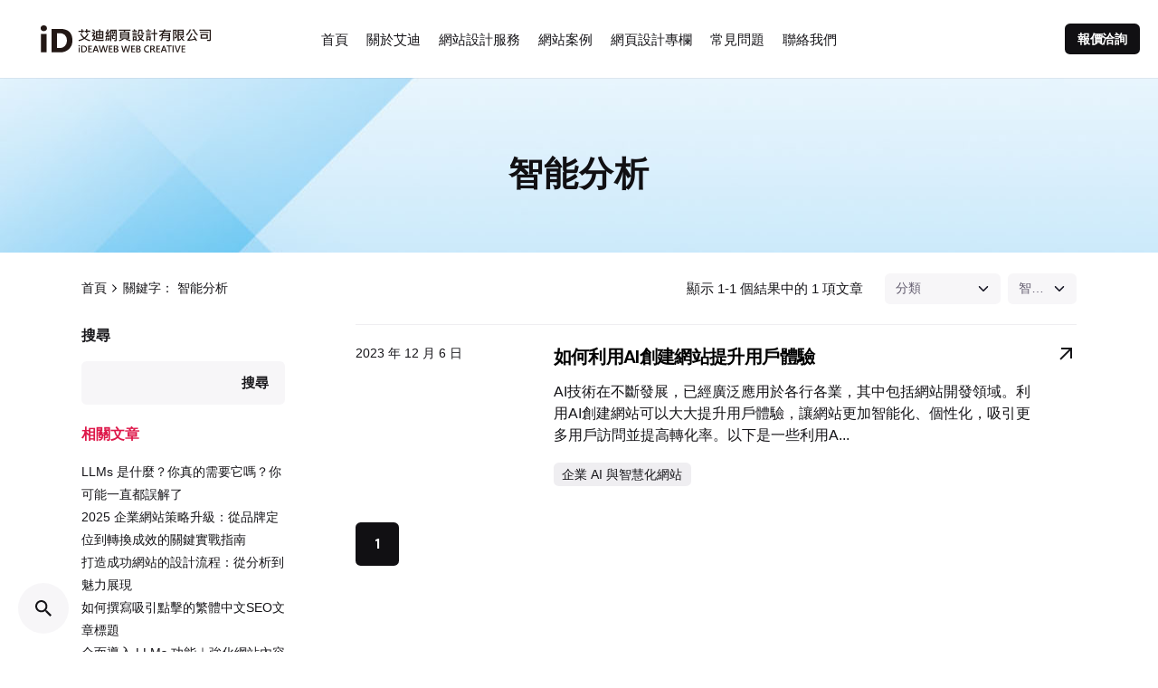

--- FILE ---
content_type: text/html; charset=UTF-8
request_url: https://ideaweb.com.tw/tag/%E6%99%BA%E8%83%BD%E5%88%86%E6%9E%90/
body_size: 38239
content:

<!DOCTYPE html>
<html lang="zh-TW" prefix="og: http://ogp.me/ns#" prefix="og: https://ogp.me/ns#">
<head><meta charset="UTF-8"><script>if(navigator.userAgent.match(/MSIE|Internet Explorer/i)||navigator.userAgent.match(/Trident\/7\..*?rv:11/i)){var href=document.location.href;if(!href.match(/[?&]nowprocket/)){if(href.indexOf("?")==-1){if(href.indexOf("#")==-1){document.location.href=href+"?nowprocket=1"}else{document.location.href=href.replace("#","?nowprocket=1#")}}else{if(href.indexOf("#")==-1){document.location.href=href+"&nowprocket=1"}else{document.location.href=href.replace("#","&nowprocket=1#")}}}}</script><script>(()=>{class RocketLazyLoadScripts{constructor(){this.v="2.0.3",this.userEvents=["keydown","keyup","mousedown","mouseup","mousemove","mouseover","mouseenter","mouseout","mouseleave","touchmove","touchstart","touchend","touchcancel","wheel","click","dblclick","input","visibilitychange"],this.attributeEvents=["onblur","onclick","oncontextmenu","ondblclick","onfocus","onmousedown","onmouseenter","onmouseleave","onmousemove","onmouseout","onmouseover","onmouseup","onmousewheel","onscroll","onsubmit"]}async t(){this.i(),this.o(),/iP(ad|hone)/.test(navigator.userAgent)&&this.h(),this.u(),this.l(this),this.m(),this.k(this),this.p(this),this._(),await Promise.all([this.R(),this.L()]),this.lastBreath=Date.now(),this.S(this),this.P(),this.D(),this.O(),this.M(),await this.C(this.delayedScripts.normal),await this.C(this.delayedScripts.defer),await this.C(this.delayedScripts.async),this.F("domReady"),await this.T(),await this.j(),await this.I(),this.F("windowLoad"),await this.A(),window.dispatchEvent(new Event("rocket-allScriptsLoaded")),this.everythingLoaded=!0,this.lastTouchEnd&&await new Promise((t=>setTimeout(t,500-Date.now()+this.lastTouchEnd))),this.H(),this.F("all"),this.U(),this.W()}i(){this.CSPIssue=sessionStorage.getItem("rocketCSPIssue"),document.addEventListener("securitypolicyviolation",(t=>{this.CSPIssue||"script-src-elem"!==t.violatedDirective||"data"!==t.blockedURI||(this.CSPIssue=!0,sessionStorage.setItem("rocketCSPIssue",!0))}),{isRocket:!0})}o(){window.addEventListener("pageshow",(t=>{this.persisted=t.persisted,this.realWindowLoadedFired=!0}),{isRocket:!0}),window.addEventListener("pagehide",(()=>{this.onFirstUserAction=null}),{isRocket:!0})}h(){let t;function e(e){t=e}window.addEventListener("touchstart",e,{isRocket:!0}),window.addEventListener("touchend",(function i(o){Math.abs(o.changedTouches[0].pageX-t.changedTouches[0].pageX)<10&&Math.abs(o.changedTouches[0].pageY-t.changedTouches[0].pageY)<10&&o.timeStamp-t.timeStamp<200&&(o.target.dispatchEvent(new PointerEvent("click",{target:o.target,bubbles:!0,cancelable:!0,detail:1})),event.preventDefault(),window.removeEventListener("touchstart",e,{isRocket:!0}),window.removeEventListener("touchend",i,{isRocket:!0}))}),{isRocket:!0})}q(t){this.userActionTriggered||("mousemove"!==t.type||this.firstMousemoveIgnored?"keyup"===t.type||"mouseover"===t.type||"mouseout"===t.type||(this.userActionTriggered=!0,this.onFirstUserAction&&this.onFirstUserAction()):this.firstMousemoveIgnored=!0),"click"===t.type&&t.preventDefault(),this.savedUserEvents.length>0&&(t.stopPropagation(),t.stopImmediatePropagation()),"touchstart"===this.lastEvent&&"touchend"===t.type&&(this.lastTouchEnd=Date.now()),"click"===t.type&&(this.lastTouchEnd=0),this.lastEvent=t.type,this.savedUserEvents.push(t)}u(){this.savedUserEvents=[],this.userEventHandler=this.q.bind(this),this.userEvents.forEach((t=>window.addEventListener(t,this.userEventHandler,{passive:!1,isRocket:!0})))}U(){this.userEvents.forEach((t=>window.removeEventListener(t,this.userEventHandler,{passive:!1,isRocket:!0}))),this.savedUserEvents.forEach((t=>{t.target.dispatchEvent(new window[t.constructor.name](t.type,t))}))}m(){this.eventsMutationObserver=new MutationObserver((t=>{const e="return false";for(const i of t){if("attributes"===i.type){const t=i.target.getAttribute(i.attributeName);t&&t!==e&&(i.target.setAttribute("data-rocket-"+i.attributeName,t),i.target["rocket"+i.attributeName]=new Function("event",t),i.target.setAttribute(i.attributeName,e))}"childList"===i.type&&i.addedNodes.forEach((t=>{if(t.nodeType===Node.ELEMENT_NODE)for(const i of t.attributes)this.attributeEvents.includes(i.name)&&i.value&&""!==i.value&&(t.setAttribute("data-rocket-"+i.name,i.value),t["rocket"+i.name]=new Function("event",i.value),t.setAttribute(i.name,e))}))}})),this.eventsMutationObserver.observe(document,{subtree:!0,childList:!0,attributeFilter:this.attributeEvents})}H(){this.eventsMutationObserver.disconnect(),this.attributeEvents.forEach((t=>{document.querySelectorAll("[data-rocket-"+t+"]").forEach((e=>{e.setAttribute(t,e.getAttribute("data-rocket-"+t)),e.removeAttribute("data-rocket-"+t)}))}))}k(t){Object.defineProperty(HTMLElement.prototype,"onclick",{get(){return this.rocketonclick||null},set(e){this.rocketonclick=e,this.setAttribute(t.everythingLoaded?"onclick":"data-rocket-onclick","this.rocketonclick(event)")}})}S(t){function e(e,i){let o=e[i];e[i]=null,Object.defineProperty(e,i,{get:()=>o,set(s){t.everythingLoaded?o=s:e["rocket"+i]=o=s}})}e(document,"onreadystatechange"),e(window,"onload"),e(window,"onpageshow");try{Object.defineProperty(document,"readyState",{get:()=>t.rocketReadyState,set(e){t.rocketReadyState=e},configurable:!0}),document.readyState="loading"}catch(t){console.log("WPRocket DJE readyState conflict, bypassing")}}l(t){this.originalAddEventListener=EventTarget.prototype.addEventListener,this.originalRemoveEventListener=EventTarget.prototype.removeEventListener,this.savedEventListeners=[],EventTarget.prototype.addEventListener=function(e,i,o){o&&o.isRocket||!t.B(e,this)&&!t.userEvents.includes(e)||t.B(e,this)&&!t.userActionTriggered||e.startsWith("rocket-")||t.everythingLoaded?t.originalAddEventListener.call(this,e,i,o):t.savedEventListeners.push({target:this,remove:!1,type:e,func:i,options:o})},EventTarget.prototype.removeEventListener=function(e,i,o){o&&o.isRocket||!t.B(e,this)&&!t.userEvents.includes(e)||t.B(e,this)&&!t.userActionTriggered||e.startsWith("rocket-")||t.everythingLoaded?t.originalRemoveEventListener.call(this,e,i,o):t.savedEventListeners.push({target:this,remove:!0,type:e,func:i,options:o})}}F(t){"all"===t&&(EventTarget.prototype.addEventListener=this.originalAddEventListener,EventTarget.prototype.removeEventListener=this.originalRemoveEventListener),this.savedEventListeners=this.savedEventListeners.filter((e=>{let i=e.type,o=e.target||window;return"domReady"===t&&"DOMContentLoaded"!==i&&"readystatechange"!==i||("windowLoad"===t&&"load"!==i&&"readystatechange"!==i&&"pageshow"!==i||(this.B(i,o)&&(i="rocket-"+i),e.remove?o.removeEventListener(i,e.func,e.options):o.addEventListener(i,e.func,e.options),!1))}))}p(t){let e;function i(e){return t.everythingLoaded?e:e.split(" ").map((t=>"load"===t||t.startsWith("load.")?"rocket-jquery-load":t)).join(" ")}function o(o){function s(e){const s=o.fn[e];o.fn[e]=o.fn.init.prototype[e]=function(){return this[0]===window&&t.userActionTriggered&&("string"==typeof arguments[0]||arguments[0]instanceof String?arguments[0]=i(arguments[0]):"object"==typeof arguments[0]&&Object.keys(arguments[0]).forEach((t=>{const e=arguments[0][t];delete arguments[0][t],arguments[0][i(t)]=e}))),s.apply(this,arguments),this}}if(o&&o.fn&&!t.allJQueries.includes(o)){const e={DOMContentLoaded:[],"rocket-DOMContentLoaded":[]};for(const t in e)document.addEventListener(t,(()=>{e[t].forEach((t=>t()))}),{isRocket:!0});o.fn.ready=o.fn.init.prototype.ready=function(i){function s(){parseInt(o.fn.jquery)>2?setTimeout((()=>i.bind(document)(o))):i.bind(document)(o)}return t.realDomReadyFired?!t.userActionTriggered||t.fauxDomReadyFired?s():e["rocket-DOMContentLoaded"].push(s):e.DOMContentLoaded.push(s),o([])},s("on"),s("one"),s("off"),t.allJQueries.push(o)}e=o}t.allJQueries=[],o(window.jQuery),Object.defineProperty(window,"jQuery",{get:()=>e,set(t){o(t)}})}P(){const t=new Map;document.write=document.writeln=function(e){const i=document.currentScript,o=document.createRange(),s=i.parentElement;let n=t.get(i);void 0===n&&(n=i.nextSibling,t.set(i,n));const c=document.createDocumentFragment();o.setStart(c,0),c.appendChild(o.createContextualFragment(e)),s.insertBefore(c,n)}}async R(){return new Promise((t=>{this.userActionTriggered?t():this.onFirstUserAction=t}))}async L(){return new Promise((t=>{document.addEventListener("DOMContentLoaded",(()=>{this.realDomReadyFired=!0,t()}),{isRocket:!0})}))}async I(){return this.realWindowLoadedFired?Promise.resolve():new Promise((t=>{window.addEventListener("load",t,{isRocket:!0})}))}M(){this.pendingScripts=[];this.scriptsMutationObserver=new MutationObserver((t=>{for(const e of t)e.addedNodes.forEach((t=>{"SCRIPT"!==t.tagName||t.noModule||t.isWPRocket||this.pendingScripts.push({script:t,promise:new Promise((e=>{const i=()=>{const i=this.pendingScripts.findIndex((e=>e.script===t));i>=0&&this.pendingScripts.splice(i,1),e()};t.addEventListener("load",i,{isRocket:!0}),t.addEventListener("error",i,{isRocket:!0}),setTimeout(i,1e3)}))})}))})),this.scriptsMutationObserver.observe(document,{childList:!0,subtree:!0})}async j(){await this.J(),this.pendingScripts.length?(await this.pendingScripts[0].promise,await this.j()):this.scriptsMutationObserver.disconnect()}D(){this.delayedScripts={normal:[],async:[],defer:[]},document.querySelectorAll("script[type$=rocketlazyloadscript]").forEach((t=>{t.hasAttribute("data-rocket-src")?t.hasAttribute("async")&&!1!==t.async?this.delayedScripts.async.push(t):t.hasAttribute("defer")&&!1!==t.defer||"module"===t.getAttribute("data-rocket-type")?this.delayedScripts.defer.push(t):this.delayedScripts.normal.push(t):this.delayedScripts.normal.push(t)}))}async _(){await this.L();let t=[];document.querySelectorAll("script[type$=rocketlazyloadscript][data-rocket-src]").forEach((e=>{let i=e.getAttribute("data-rocket-src");if(i&&!i.startsWith("data:")){i.startsWith("//")&&(i=location.protocol+i);try{const o=new URL(i).origin;o!==location.origin&&t.push({src:o,crossOrigin:e.crossOrigin||"module"===e.getAttribute("data-rocket-type")})}catch(t){}}})),t=[...new Map(t.map((t=>[JSON.stringify(t),t]))).values()],this.N(t,"preconnect")}async $(t){if(await this.G(),!0!==t.noModule||!("noModule"in HTMLScriptElement.prototype))return new Promise((e=>{let i;function o(){(i||t).setAttribute("data-rocket-status","executed"),e()}try{if(navigator.userAgent.includes("Firefox/")||""===navigator.vendor||this.CSPIssue)i=document.createElement("script"),[...t.attributes].forEach((t=>{let e=t.nodeName;"type"!==e&&("data-rocket-type"===e&&(e="type"),"data-rocket-src"===e&&(e="src"),i.setAttribute(e,t.nodeValue))})),t.text&&(i.text=t.text),t.nonce&&(i.nonce=t.nonce),i.hasAttribute("src")?(i.addEventListener("load",o,{isRocket:!0}),i.addEventListener("error",(()=>{i.setAttribute("data-rocket-status","failed-network"),e()}),{isRocket:!0}),setTimeout((()=>{i.isConnected||e()}),1)):(i.text=t.text,o()),i.isWPRocket=!0,t.parentNode.replaceChild(i,t);else{const i=t.getAttribute("data-rocket-type"),s=t.getAttribute("data-rocket-src");i?(t.type=i,t.removeAttribute("data-rocket-type")):t.removeAttribute("type"),t.addEventListener("load",o,{isRocket:!0}),t.addEventListener("error",(i=>{this.CSPIssue&&i.target.src.startsWith("data:")?(console.log("WPRocket: CSP fallback activated"),t.removeAttribute("src"),this.$(t).then(e)):(t.setAttribute("data-rocket-status","failed-network"),e())}),{isRocket:!0}),s?(t.fetchPriority="high",t.removeAttribute("data-rocket-src"),t.src=s):t.src="data:text/javascript;base64,"+window.btoa(unescape(encodeURIComponent(t.text)))}}catch(i){t.setAttribute("data-rocket-status","failed-transform"),e()}}));t.setAttribute("data-rocket-status","skipped")}async C(t){const e=t.shift();return e?(e.isConnected&&await this.$(e),this.C(t)):Promise.resolve()}O(){this.N([...this.delayedScripts.normal,...this.delayedScripts.defer,...this.delayedScripts.async],"preload")}N(t,e){this.trash=this.trash||[];let i=!0;var o=document.createDocumentFragment();t.forEach((t=>{const s=t.getAttribute&&t.getAttribute("data-rocket-src")||t.src;if(s&&!s.startsWith("data:")){const n=document.createElement("link");n.href=s,n.rel=e,"preconnect"!==e&&(n.as="script",n.fetchPriority=i?"high":"low"),t.getAttribute&&"module"===t.getAttribute("data-rocket-type")&&(n.crossOrigin=!0),t.crossOrigin&&(n.crossOrigin=t.crossOrigin),t.integrity&&(n.integrity=t.integrity),t.nonce&&(n.nonce=t.nonce),o.appendChild(n),this.trash.push(n),i=!1}})),document.head.appendChild(o)}W(){this.trash.forEach((t=>t.remove()))}async T(){try{document.readyState="interactive"}catch(t){}this.fauxDomReadyFired=!0;try{await this.G(),document.dispatchEvent(new Event("rocket-readystatechange")),await this.G(),document.rocketonreadystatechange&&document.rocketonreadystatechange(),await this.G(),document.dispatchEvent(new Event("rocket-DOMContentLoaded")),await this.G(),window.dispatchEvent(new Event("rocket-DOMContentLoaded"))}catch(t){console.error(t)}}async A(){try{document.readyState="complete"}catch(t){}try{await this.G(),document.dispatchEvent(new Event("rocket-readystatechange")),await this.G(),document.rocketonreadystatechange&&document.rocketonreadystatechange(),await this.G(),window.dispatchEvent(new Event("rocket-load")),await this.G(),window.rocketonload&&window.rocketonload(),await this.G(),this.allJQueries.forEach((t=>t(window).trigger("rocket-jquery-load"))),await this.G();const t=new Event("rocket-pageshow");t.persisted=this.persisted,window.dispatchEvent(t),await this.G(),window.rocketonpageshow&&window.rocketonpageshow({persisted:this.persisted})}catch(t){console.error(t)}}async G(){Date.now()-this.lastBreath>45&&(await this.J(),this.lastBreath=Date.now())}async J(){return document.hidden?new Promise((t=>setTimeout(t))):new Promise((t=>requestAnimationFrame(t)))}B(t,e){return e===document&&"readystatechange"===t||(e===document&&"DOMContentLoaded"===t||(e===window&&"DOMContentLoaded"===t||(e===window&&"load"===t||e===window&&"pageshow"===t)))}static run(){(new RocketLazyLoadScripts).t()}}RocketLazyLoadScripts.run()})();</script>
	
	<meta name="viewport" content="width=device-width, initial-scale=1.0, maximum-scale=1, user-scalable=no">

	<script type="rocketlazyloadscript">!function(e,c){e[c]=e[c]+(e[c]&&" ")+"quform-js"}(document.documentElement,"className");</script>

<title>智能分析 | 艾迪網頁設計</title>
<link rel="preload" as="font" href="https://ideaweb.com.tw/core/modules/4b36101dcc/public/css/fonts/font-awesome/fonts/fontawesome-webfont.woff2" crossorigin><link rel="preload" data-rocket-preload as="style" href="https://fonts.googleapis.com/css?family=DM%20Sans%3A700%26amp%3Bdisplay%3Dswap&#038;display=swap" /><link rel="stylesheet" href="https://fonts.googleapis.com/css?family=DM%20Sans%3A700%26amp%3Bdisplay%3Dswap&#038;display=swap" media="print" onload="this.media='all'" /><noscript><link rel="stylesheet" href="https://fonts.googleapis.com/css?family=DM%20Sans%3A700%26amp%3Bdisplay%3Dswap&#038;display=swap" /></noscript>
<meta name="robots" content="index, follow, max-snippet:-1, max-video-preview:-1, max-image-preview:large"/>
<link rel="canonical" href="https://ideaweb.com.tw/tag/%e6%99%ba%e8%83%bd%e5%88%86%e6%9e%90/" />
<meta property="og:locale" content="zh_TW" />
<meta property="og:type" content="article" />
<meta property="og:title" content="智能分析" />
<meta property="og:url" content="https://ideaweb.com.tw/tag/%e6%99%ba%e8%83%bd%e5%88%86%e6%9e%90/" />
<meta property="og:site_name" content="艾迪網頁設計" />
<meta property="article:publisher" content="https://www.facebook.com/ideaweb.com.tw" />
<meta property="og:image" content="https://ideaweb.com.tw/storage/1200x675.jpg" />
<meta property="og:image:secure_url" content="https://ideaweb.com.tw/storage/1200x675.jpg" />
<meta property="og:image:width" content="1200" />
<meta property="og:image:height" content="675" />
<meta property="og:image:type" content="image/jpeg" />
<meta name="twitter:card" content="summary_large_image" />
<meta name="twitter:title" content="智能分析" />
<meta name="twitter:site" content="@idealab_website" />
<meta name="twitter:image" content="https://ideaweb.com.tw/storage/1200x675.jpg" />
<script type="application/ld+json" class="rank-math-schema-pro">{"@context":"https://schema.org","@graph":[{"@type":"Organization","@id":"https://ideaweb.com.tw/#organization","name":"\u827e\u8fea\u7db2\u9801\u8a2d\u8a08","url":"https://ideaweb.com.tw","sameAs":["https://www.facebook.com/ideaweb.com.tw","https://twitter.com/idealab_website"],"logo":{"@type":"ImageObject","@id":"https://ideaweb.com.tw/#logo","url":"https://ideaweb.com.tw/storage/2023/12/512x512-2023-chinese-square-logo.png","contentUrl":"https://ideaweb.com.tw/storage/2023/12/512x512-2023-chinese-square-logo.png","caption":"\u827e\u8fea\u7db2\u9801\u8a2d\u8a08","inLanguage":"zh-TW","width":"512","height":"512"},"description":"\u5c08\u6ce8\u65bc\u65b0\u5275\u516c\u53f8\u54c1\u724c\u3001\u96fb\u5b50\u5546\u52d9\u7b49\u7b26\u5408SEO\u7684RWD\u97ff\u61c9\u5f0f\u7db2\u9801\u8a2d\u8a08\uff0c\u5e6b\u516c\u53f8\u5efa\u7acb\u5c08\u5c6c\u7684\u4f01\u696d\u54c1\u724c\u5f62\u8c61\u7db2\u7ad9\uff0c\u5168\u65b0\u5546\u52d9\u8996\u89ba\u7db2\u9801\u8a2d\u8a08\uff0c\u4e8b\u696d\u66f4\u4e0a\u9ad8\u5cf0\u3002","legalName":"\u827e\u8fea\u7db2\u9801\u8a2d\u8a08\u6709\u9650\u516c\u53f8","foundingDate":"2010-02-26","numberOfEmployees":{"@type":"QuantitativeValue","minValue":"11","maxValue":"50"},"taxID":"42992880"},{"@type":"WebSite","@id":"https://ideaweb.com.tw/#website","url":"https://ideaweb.com.tw","name":"\u827e\u8fea\u7db2\u9801\u8a2d\u8a08","alternateName":"ideaweb","publisher":{"@id":"https://ideaweb.com.tw/#organization"},"inLanguage":"zh-TW"},{"@type":"BreadcrumbList","@id":"https://ideaweb.com.tw/tag/%e6%99%ba%e8%83%bd%e5%88%86%e6%9e%90/#breadcrumb","itemListElement":[{"@type":"ListItem","position":"1","item":{"@id":"https://ideaweb.com.tw","name":"Home"}},{"@type":"ListItem","position":"2","item":{"@id":"https://ideaweb.com.tw/tag/%e6%99%ba%e8%83%bd%e5%88%86%e6%9e%90/","name":"\u667a\u80fd\u5206\u6790"}}]},{"@type":"CollectionPage","@id":"https://ideaweb.com.tw/tag/%e6%99%ba%e8%83%bd%e5%88%86%e6%9e%90/#webpage","url":"https://ideaweb.com.tw/tag/%e6%99%ba%e8%83%bd%e5%88%86%e6%9e%90/","name":"\u667a\u80fd\u5206\u6790 | \u827e\u8fea\u7db2\u9801\u8a2d\u8a08","isPartOf":{"@id":"https://ideaweb.com.tw/#website"},"inLanguage":"zh-TW","breadcrumb":{"@id":"https://ideaweb.com.tw/tag/%e6%99%ba%e8%83%bd%e5%88%86%e6%9e%90/#breadcrumb"}}]}</script>


<link rel='dns-prefetch' href='//www.googletagmanager.com' />
<link rel='dns-prefetch' href='//fonts.googleapis.com' />
<link rel='dns-prefetch' href='//googleads.g.doubleclick.net' />
<link rel='dns-prefetch' href='//fonts.gstatic.com' />
<link rel='dns-prefetch' href='//www.google.com' />
<link rel='dns-prefetch' href='//www.google.com.hk' />
<link href='https://fonts.gstatic.com' crossorigin rel='preconnect' />
<link rel="alternate" type="application/rss+xml" title="訂閱《艾迪網頁設計》&raquo; 資訊提供" href="https://ideaweb.com.tw/feed/" />
<link rel="alternate" type="application/rss+xml" title="訂閱《艾迪網頁設計》&raquo; 留言的資訊提供" href="https://ideaweb.com.tw/comments/feed/" />
<link rel="alternate" type="application/rss+xml" title="訂閱《艾迪網頁設計》&raquo; 標籤〈智能分析〉的資訊提供" href="https://ideaweb.com.tw/tag/%e6%99%ba%e8%83%bd%e5%88%86%e6%9e%90/feed/" />
		
							<script src="//www.googletagmanager.com/gtag/js?id=G-HG0KHQWVL1"  data-cfasync="false" data-wpfc-render="false" type="text/javascript" async></script>
			<script type="rocketlazyloadscript" data-cfasync="false" data-wpfc-render="false" data-rocket-type="text/javascript">
				var mi_version = '8.23.1';
				var mi_track_user = true;
				var mi_no_track_reason = '';
				
								var disableStrs = [
										'ga-disable-G-HG0KHQWVL1',
									];

				/* Function to detect opted out users */
				function __gtagTrackerIsOptedOut() {
					for (var index = 0; index < disableStrs.length; index++) {
						if (document.cookie.indexOf(disableStrs[index] + '=true') > -1) {
							return true;
						}
					}

					return false;
				}

				/* Disable tracking if the opt-out cookie exists. */
				if (__gtagTrackerIsOptedOut()) {
					for (var index = 0; index < disableStrs.length; index++) {
						window[disableStrs[index]] = true;
					}
				}

				/* Opt-out function */
				function __gtagTrackerOptout() {
					for (var index = 0; index < disableStrs.length; index++) {
						document.cookie = disableStrs[index] + '=true; expires=Thu, 31 Dec 2099 23:59:59 UTC; path=/';
						window[disableStrs[index]] = true;
					}
				}

				if ('undefined' === typeof gaOptout) {
					function gaOptout() {
						__gtagTrackerOptout();
					}
				}
								window.dataLayer = window.dataLayer || [];

				window.MonsterInsightsDualTracker = {
					helpers: {},
					trackers: {},
				};
				if (mi_track_user) {
					function __gtagDataLayer() {
						dataLayer.push(arguments);
					}

					function __gtagTracker(type, name, parameters) {
						if (!parameters) {
							parameters = {};
						}

						if (parameters.send_to) {
							__gtagDataLayer.apply(null, arguments);
							return;
						}

						if (type === 'event') {
														parameters.send_to = monsterinsights_frontend.v4_id;
							var hookName = name;
							if (typeof parameters['event_category'] !== 'undefined') {
								hookName = parameters['event_category'] + ':' + name;
							}

							if (typeof MonsterInsightsDualTracker.trackers[hookName] !== 'undefined') {
								MonsterInsightsDualTracker.trackers[hookName](parameters);
							} else {
								__gtagDataLayer('event', name, parameters);
							}
							
						} else {
							__gtagDataLayer.apply(null, arguments);
						}
					}

					__gtagTracker('js', new Date());
					__gtagTracker('set', {
						'developer_id.dZGIzZG': true,
											});
										__gtagTracker('config', 'G-HG0KHQWVL1', {"forceSSL":"true","link_attribution":"true"} );
															window.gtag = __gtagTracker;										(function () {
						/* https://developers.google.com/analytics/devguides/collection/analyticsjs/ */
						/* ga and __gaTracker compatibility shim. */
						var noopfn = function () {
							return null;
						};
						var newtracker = function () {
							return new Tracker();
						};
						var Tracker = function () {
							return null;
						};
						var p = Tracker.prototype;
						p.get = noopfn;
						p.set = noopfn;
						p.send = function () {
							var args = Array.prototype.slice.call(arguments);
							args.unshift('send');
							__gaTracker.apply(null, args);
						};
						var __gaTracker = function () {
							var len = arguments.length;
							if (len === 0) {
								return;
							}
							var f = arguments[len - 1];
							if (typeof f !== 'object' || f === null || typeof f.hitCallback !== 'function') {
								if ('send' === arguments[0]) {
									var hitConverted, hitObject = false, action;
									if ('event' === arguments[1]) {
										if ('undefined' !== typeof arguments[3]) {
											hitObject = {
												'eventAction': arguments[3],
												'eventCategory': arguments[2],
												'eventLabel': arguments[4],
												'value': arguments[5] ? arguments[5] : 1,
											}
										}
									}
									if ('pageview' === arguments[1]) {
										if ('undefined' !== typeof arguments[2]) {
											hitObject = {
												'eventAction': 'page_view',
												'page_path': arguments[2],
											}
										}
									}
									if (typeof arguments[2] === 'object') {
										hitObject = arguments[2];
									}
									if (typeof arguments[5] === 'object') {
										Object.assign(hitObject, arguments[5]);
									}
									if ('undefined' !== typeof arguments[1].hitType) {
										hitObject = arguments[1];
										if ('pageview' === hitObject.hitType) {
											hitObject.eventAction = 'page_view';
										}
									}
									if (hitObject) {
										action = 'timing' === arguments[1].hitType ? 'timing_complete' : hitObject.eventAction;
										hitConverted = mapArgs(hitObject);
										__gtagTracker('event', action, hitConverted);
									}
								}
								return;
							}

							function mapArgs(args) {
								var arg, hit = {};
								var gaMap = {
									'eventCategory': 'event_category',
									'eventAction': 'event_action',
									'eventLabel': 'event_label',
									'eventValue': 'event_value',
									'nonInteraction': 'non_interaction',
									'timingCategory': 'event_category',
									'timingVar': 'name',
									'timingValue': 'value',
									'timingLabel': 'event_label',
									'page': 'page_path',
									'location': 'page_location',
									'title': 'page_title',
									'referrer' : 'page_referrer',
								};
								for (arg in args) {
																		if (!(!args.hasOwnProperty(arg) || !gaMap.hasOwnProperty(arg))) {
										hit[gaMap[arg]] = args[arg];
									} else {
										hit[arg] = args[arg];
									}
								}
								return hit;
							}

							try {
								f.hitCallback();
							} catch (ex) {
							}
						};
						__gaTracker.create = newtracker;
						__gaTracker.getByName = newtracker;
						__gaTracker.getAll = function () {
							return [];
						};
						__gaTracker.remove = noopfn;
						__gaTracker.loaded = true;
						window['__gaTracker'] = __gaTracker;
					})();
									} else {
										console.log("");
					(function () {
						function __gtagTracker() {
							return null;
						}

						window['__gtagTracker'] = __gtagTracker;
						window['gtag'] = __gtagTracker;
					})();
									}
			</script>
				
		<script type="rocketlazyloadscript" data-rocket-type="text/javascript">
/* <![CDATA[ */
window._wpemojiSettings = {"baseUrl":"https:\/\/s.w.org\/images\/core\/emoji\/15.0.3\/72x72\/","ext":".png","svgUrl":"https:\/\/s.w.org\/images\/core\/emoji\/15.0.3\/svg\/","svgExt":".svg","source":{"concatemoji":"https:\/\/ideaweb.com.tw\/lib\/js\/wp-emoji-release.min.js"}};
/*! This file is auto-generated */
!function(i,n){var o,s,e;function c(e){try{var t={supportTests:e,timestamp:(new Date).valueOf()};sessionStorage.setItem(o,JSON.stringify(t))}catch(e){}}function p(e,t,n){e.clearRect(0,0,e.canvas.width,e.canvas.height),e.fillText(t,0,0);var t=new Uint32Array(e.getImageData(0,0,e.canvas.width,e.canvas.height).data),r=(e.clearRect(0,0,e.canvas.width,e.canvas.height),e.fillText(n,0,0),new Uint32Array(e.getImageData(0,0,e.canvas.width,e.canvas.height).data));return t.every(function(e,t){return e===r[t]})}function u(e,t,n){switch(t){case"flag":return n(e,"\ud83c\udff3\ufe0f\u200d\u26a7\ufe0f","\ud83c\udff3\ufe0f\u200b\u26a7\ufe0f")?!1:!n(e,"\ud83c\uddfa\ud83c\uddf3","\ud83c\uddfa\u200b\ud83c\uddf3")&&!n(e,"\ud83c\udff4\udb40\udc67\udb40\udc62\udb40\udc65\udb40\udc6e\udb40\udc67\udb40\udc7f","\ud83c\udff4\u200b\udb40\udc67\u200b\udb40\udc62\u200b\udb40\udc65\u200b\udb40\udc6e\u200b\udb40\udc67\u200b\udb40\udc7f");case"emoji":return!n(e,"\ud83d\udc26\u200d\u2b1b","\ud83d\udc26\u200b\u2b1b")}return!1}function f(e,t,n){var r="undefined"!=typeof WorkerGlobalScope&&self instanceof WorkerGlobalScope?new OffscreenCanvas(300,150):i.createElement("canvas"),a=r.getContext("2d",{willReadFrequently:!0}),o=(a.textBaseline="top",a.font="600 32px Arial",{});return e.forEach(function(e){o[e]=t(a,e,n)}),o}function t(e){var t=i.createElement("script");t.src=e,t.defer=!0,i.head.appendChild(t)}"undefined"!=typeof Promise&&(o="wpEmojiSettingsSupports",s=["flag","emoji"],n.supports={everything:!0,everythingExceptFlag:!0},e=new Promise(function(e){i.addEventListener("DOMContentLoaded",e,{once:!0})}),new Promise(function(t){var n=function(){try{var e=JSON.parse(sessionStorage.getItem(o));if("object"==typeof e&&"number"==typeof e.timestamp&&(new Date).valueOf()<e.timestamp+604800&&"object"==typeof e.supportTests)return e.supportTests}catch(e){}return null}();if(!n){if("undefined"!=typeof Worker&&"undefined"!=typeof OffscreenCanvas&&"undefined"!=typeof URL&&URL.createObjectURL&&"undefined"!=typeof Blob)try{var e="postMessage("+f.toString()+"("+[JSON.stringify(s),u.toString(),p.toString()].join(",")+"));",r=new Blob([e],{type:"text/javascript"}),a=new Worker(URL.createObjectURL(r),{name:"wpTestEmojiSupports"});return void(a.onmessage=function(e){c(n=e.data),a.terminate(),t(n)})}catch(e){}c(n=f(s,u,p))}t(n)}).then(function(e){for(var t in e)n.supports[t]=e[t],n.supports.everything=n.supports.everything&&n.supports[t],"flag"!==t&&(n.supports.everythingExceptFlag=n.supports.everythingExceptFlag&&n.supports[t]);n.supports.everythingExceptFlag=n.supports.everythingExceptFlag&&!n.supports.flag,n.DOMReady=!1,n.readyCallback=function(){n.DOMReady=!0}}).then(function(){return e}).then(function(){var e;n.supports.everything||(n.readyCallback(),(e=n.source||{}).concatemoji?t(e.concatemoji):e.wpemoji&&e.twemoji&&(t(e.twemoji),t(e.wpemoji)))}))}((window,document),window._wpemojiSettings);
/* ]]> */
</script>
<style id='wp-emoji-styles-inline-css' type='text/css'>

	img.wp-smiley, img.emoji {
		display: inline !important;
		border: none !important;
		box-shadow: none !important;
		height: 1em !important;
		width: 1em !important;
		margin: 0 0.07em !important;
		vertical-align: -0.1em !important;
		background: none !important;
		padding: 0 !important;
	}
</style>
<link data-minify="1" rel='stylesheet' id='quform-css' href='https://ideaweb.com.tw/core/cache/min/1/core/plugins/quform/cache/quform.css' type='text/css' media='all' />
<style id='ez-toc-style-inline-css' type='text/css'>
#ez-toc-container{background:#f9f9f9;border:1px solid #aaa;border-radius:4px;-webkit-box-shadow:0 1px 1px rgba(0,0,0,.05);box-shadow:0 1px 1px rgba(0,0,0,.05);display:table;margin-bottom:1em;padding:10px 20px 10px 10px;position:relative;width:auto}div.ez-toc-widget-container{padding:0;position:relative}#ez-toc-container.ez-toc-light-blue{background:#edf6ff}#ez-toc-container.ez-toc-white{background:#fff}#ez-toc-container.ez-toc-black{background:#000}#ez-toc-container.ez-toc-transparent{background:none transparent}div.ez-toc-widget-container ul{display:block}div.ez-toc-widget-container li{border:none;padding:0}div.ez-toc-widget-container ul.ez-toc-list{padding:10px}#ez-toc-container ul ul,.ez-toc div.ez-toc-widget-container ul ul{margin-left:1.5em}#ez-toc-container li,#ez-toc-container ul{margin:0;padding:0}#ez-toc-container li,#ez-toc-container ul,#ez-toc-container ul li,div.ez-toc-widget-container,div.ez-toc-widget-container li{background:none;list-style:none none;line-height:1.6;margin:0;overflow:hidden;z-index:1}#ez-toc-container .ez-toc-title{text-align:left;line-height:1.45;margin:0;padding:0}.ez-toc-title-container{display:table;width:100%}.ez-toc-title,.ez-toc-title-toggle{display:inline;text-align:left;vertical-align:middle}#ez-toc-container.ez-toc-black p.ez-toc-title{color:#fff}#ez-toc-container div.ez-toc-title-container+ul.ez-toc-list{margin-top:1em}.ez-toc-wrap-left{margin:0 auto 1em 0!important}.ez-toc-wrap-left-text{float:left}.ez-toc-wrap-right{margin:0 0 1em auto!important}.ez-toc-wrap-right-text{float:right}#ez-toc-container a{color:#444;box-shadow:none;text-decoration:none;text-shadow:none;display:inline-flex;align-items:stretch;flex-wrap:nowrap}#ez-toc-container a:visited{color:#9f9f9f}#ez-toc-container a:hover{text-decoration:underline}#ez-toc-container.ez-toc-black a,#ez-toc-container.ez-toc-black a:visited{color:#fff}#ez-toc-container a.ez-toc-toggle{display:flex;align-items:center}.ez-toc-widget-container ul.ez-toc-list li:before{content:" ";position:absolute;left:0;right:0;height:30px;line-height:30px;z-index:-1}.ez-toc-widget-container ul.ez-toc-list li.active{background-color:#ededed}.ez-toc-widget-container li.active>a{font-weight:900}.ez-toc-btn{display:inline-block;padding:6px 12px;margin-bottom:0;font-size:14px;font-weight:400;line-height:1.428571429;text-align:center;white-space:nowrap;vertical-align:middle;cursor:pointer;background-image:none;border:1px solid transparent;border-radius:4px;-webkit-user-select:none;-moz-user-select:none;-ms-user-select:none;-o-user-select:none;user-select:none}.ez-toc-btn:focus{outline:thin dotted #333;outline:5px auto -webkit-focus-ring-color;outline-offset:-2px}.ez-toc-btn:focus,.ez-toc-btn:hover{color:#333;text-decoration:none}.ez-toc-btn.active,.ez-toc-btn:active{background-image:none;outline:0;-webkit-box-shadow:inset 0 3px 5px rgba(0,0,0,.125);box-shadow:inset 0 3px 5px rgba(0,0,0,.125)}.ez-toc-btn-default{color:#333;background-color:#fff}.ez-toc-btn-default.active,.ez-toc-btn-default:active,.ez-toc-btn-default:focus,.ez-toc-btn-default:hover{color:#333;background-color:#ebebeb;border-color:#adadad}.ez-toc-btn-default.active,.ez-toc-btn-default:active{background-image:none}.ez-toc-btn-sm,.ez-toc-btn-xs{padding:5px 10px;font-size:12px;line-height:1.5;border-radius:3px}.ez-toc-btn-xs{padding:1px 5px}.ez-toc-btn-default{text-shadow:0 -1px 0 rgba(0,0,0,.2);-webkit-box-shadow:inset 0 1px 0 hsla(0,0%,100%,.15),0 1px 1px rgba(0,0,0,.075);box-shadow:inset 0 1px 0 hsla(0,0%,100%,.15),0 1px 1px rgba(0,0,0,.075)}.ez-toc-btn-default:active{-webkit-box-shadow:inset 0 3px 5px rgba(0,0,0,.125);box-shadow:inset 0 3px 5px rgba(0,0,0,.125)}.btn.active,.ez-toc-btn:active{background-image:none}.ez-toc-btn-default{text-shadow:0 1px 0 #fff;background-image:-webkit-gradient(linear,left 0,left 100%,from(#fff),to(#e0e0e0));background-image:-webkit-linear-gradient(top,#fff,#e0e0e0);background-image:-moz-linear-gradient(top,#fff 0,#e0e0e0 100%);background-image:linear-gradient(180deg,#fff 0,#e0e0e0);background-repeat:repeat-x;border-color:#ccc;filter:progid:DXImageTransform.Microsoft.gradient(startColorstr="#ffffffff",endColorstr="#ffe0e0e0",GradientType=0);filter:progid:DXImageTransform.Microsoft.gradient(enabled=false)}.ez-toc-btn-default:focus,.ez-toc-btn-default:hover{background-color:#e0e0e0;background-position:0 -15px}.ez-toc-btn-default.active,.ez-toc-btn-default:active{background-color:#e0e0e0;border-color:#dbdbdb}.ez-toc-pull-right{float:right!important;margin-left:10px}#ez-toc-container label.cssicon,#ez-toc-widget-container label.cssicon{height:30px}.ez-toc-glyphicon{position:relative;top:1px;display:inline-block;font-family:Glyphicons Halflings;-webkit-font-smoothing:antialiased;font-style:normal;font-weight:400;line-height:1;-moz-osx-font-smoothing:grayscale}.ez-toc-glyphicon:empty{width:1em}.ez-toc-toggle i.ez-toc-glyphicon{font-size:16px;margin-left:2px}#ez-toc-container input{position:absolute;left:-999em}#ez-toc-container input[type=checkbox]:checked+nav,#ez-toc-widget-container input[type=checkbox]:checked+nav{opacity:0;max-height:0;border:none;display:none}#ez-toc-container label{position:relative;cursor:pointer;display:initial}#ez-toc-container .ez-toc-js-icon-con{display:initial}#ez-toc-container .ez-toc-js-icon-con,#ez-toc-container .ez-toc-toggle label{float:right;position:relative;font-size:16px;padding:0;border:1px solid #999191;border-radius:5px;cursor:pointer;left:10px;width:35px}div#ez-toc-container .ez-toc-title{display:initial}.ez-toc-wrap-center{margin:0 auto 1em!important}#ez-toc-container a.ez-toc-toggle{color:#444;background:inherit;border:inherit}.ez-toc-toggle #item{position:absolute;left:-999em}label.cssicon .ez-toc-glyphicon:empty{font-size:16px;margin-left:2px}label.cssiconcheckbox{display:none}.ez-toc-widget-container ul li a{padding-left:10px;display:inline-flex;align-items:stretch;flex-wrap:nowrap}.ez-toc-widget-container ul.ez-toc-list li{height:auto!important}.ez-toc-cssicon{float:right;position:relative;font-size:16px;padding:0;border:1px solid #999191;border-radius:5px;cursor:pointer;left:10px;width:35px}.ez-toc-icon-toggle-span{display:flex;align-items:center;width:35px;height:30px;justify-content:center;direction:ltr}#ez-toc-container .eztoc-toggle-hide-by-default{display:none}.eztoc_no_heading_found{background-color:#ff0;padding-left:10px}.eztoc-hide{display:none}.term-description .ez-toc-title-container p:nth-child(2){width:50px;float:right;margin:0}.ez-toc-list.ez-toc-columns-2{column-count:2;column-gap:20px;column-fill:balance}.ez-toc-list.ez-toc-columns-2>li{display:block;break-inside:avoid;margin-bottom:8px;page-break-inside:avoid}.ez-toc-list.ez-toc-columns-3{column-count:3;column-gap:20px;column-fill:balance}.ez-toc-list.ez-toc-columns-3>li{display:block;break-inside:avoid;margin-bottom:8px;page-break-inside:avoid}.ez-toc-list.ez-toc-columns-4{column-count:4;column-gap:20px;column-fill:balance}.ez-toc-list.ez-toc-columns-4>li{display:block;break-inside:avoid;margin-bottom:8px;page-break-inside:avoid}.ez-toc-list.ez-toc-columns-optimized{column-fill:balance;orphans:2;widows:2}.ez-toc-list.ez-toc-columns-optimized>li{display:block;break-inside:avoid;page-break-inside:avoid}@media (max-width:768px){.ez-toc-list.ez-toc-columns-2,.ez-toc-list.ez-toc-columns-3,.ez-toc-list.ez-toc-columns-4{column-count:1;column-gap:0}}@media (max-width:1024px) and (min-width:769px){.ez-toc-list.ez-toc-columns-3,.ez-toc-list.ez-toc-columns-4{column-count:2}}.ez-toc-container-direction {direction: ltr;}.ez-toc-counter ul{counter-reset: item ;}.ez-toc-counter nav ul li a::before {content: counters(item, '.', decimal) '. ';display: inline-block;counter-increment: item;flex-grow: 0;flex-shrink: 0;margin-right: .2em; float: left; }.ez-toc-widget-direction {direction: ltr;}.ez-toc-widget-container ul{counter-reset: item ;}.ez-toc-widget-container nav ul li a::before {content: counters(item, '.', decimal) '. ';display: inline-block;counter-increment: item;flex-grow: 0;flex-shrink: 0;margin-right: .2em; float: left; }div#ez-toc-container .ez-toc-title {font-size: 120%;}div#ez-toc-container .ez-toc-title {font-weight: 500;}div#ez-toc-container ul li , div#ez-toc-container ul li a {font-size: 95%;}div#ez-toc-container ul li , div#ez-toc-container ul li a {font-weight: 500;}div#ez-toc-container nav ul ul li {font-size: 90%;}div#ez-toc-container {width: 100%;}.ez-toc-box-title {font-weight: bold; margin-bottom: 10px; text-align: center; text-transform: uppercase; letter-spacing: 1px; color: #666; padding-bottom: 5px;position:absolute;top:-4%;left:5%;background-color: inherit;transition: top 0.3s ease;}.ez-toc-box-title.toc-closed {top:-25%;}
</style>
<link data-minify="1" rel='stylesheet' id='parent-style-css' href='https://ideaweb.com.tw/core/cache/min/1/core/themes/ohio/style.css' type='text/css' media='all' />
<link data-minify="1" rel='stylesheet' id='ohio-style-css' href='https://ideaweb.com.tw/core/cache/min/1/core/themes/ohio-child/style.css' type='text/css' media='all' />
<style id='ohio-style-inline-css' type='text/css'>
.brand-color,a:not(.-unlink):not(.-highlighted):hover,a:not(.-unlink):not(.-highlighted):hover .title,a:not(.-unlink):not(.-highlighted):active,a:not(.-unlink):not(.-highlighted):active .title,a:not(.-unlink):not(.-highlighted):focus,a:not(.-unlink):not(.-highlighted):focus .title,.nav .nav-item.active-main-item > a,.nav .nav-item.active > a,.nav .current-menu-ancestor > a,.nav .current-menu-item > a,.hamburger-nav .menu li.current-menu-ancestor > a > span,.hamburger-nav .menu li.current-menu-item > a > span,.widget_rss a,.single-post .entry-content a:not(.wp-block-button__link),.page-id-124 .entry-content a:not(.wp-block-button__link),ul:not(.-unlist) > li::before,ol:not(.-unlist) > li::before,.social-networks.-outlined .network:hover,.portfolio-filter:not(.-filter-button) a.active,.category-holder:not(.no-divider):after,.video-button.-outlined .icon-button:hover,.comments .comment-body time:after,.button.-outlined:not(.-pagination):hover,a.button.-outlined:not(.-pagination):hover,.button.-outlined:active,.button.-outlined:focus,.pagination .button:hover,.pagination.-outlined a.button:not(.-flat):hover,.pricing-table-features .exist .icon,.service-table-features .exist .icon,.lazy-load.-outlined .button.-pagination:hover,.lazy-load.-flat .button.-pagination:hover,.button.-primary.-outlined,a.button.-primary.-outlined,.button.-primary.-flat,a.button.-primary.-flat,.button.-primary.-text,a.button.-primary.-text,.woo-products .product-item.-type2 .button-group .added_to_cart:not(.-outlined):not(.-flat):not(.-text):not(.-primary):hover,.woo-products .product-item.-type2 .button-group .added_to_cart:not(.-outlined):not(.-flat):not(.-text):not(.-primary):active,.woo-products .product-item.-type2 .button-group .added_to_cart:not(.-outlined):not(.-flat):not(.-text):not(.-primary):focus{color:#de184a;}.custom-cursor .circle-cursor-outer,a.button.-outlined:active,a.button.-outlined:focus,input[type="checkbox"]:checked,input[type="radio"]:checked,.button.-primary.-outlined,a.button.-primary.-outlined{border-color:#de184a;}.custom-cursor .circle-cursor-inner,.custom-cursor .circle-cursor-inner.cursor-link-hover,.button:not(.-outlined):not(.-flat):not(.-text):not(.-primary):not(.-pagination):not(.elementor-button[type=submit]):hover,.button:not(.-outlined):not(.-flat):not(.-text):not(.-primary):not(.-pagination):not(.elementor-button[type=submit]):active,.button:not(.-outlined):not(.-flat):not(.-text):not(.-primary):not(.-pagination):not(.elementor-button[type=submit]):focus,.product-item.-type1 .added_to_cart:not(.-outlined):not(.-flat):not(.-text):not(.-primary):not(.-pagination):not(.elementor-button[type=submit]):hover,.product-item.-type1 .added_to_cart:not(.-outlined):not(.-flat):not(.-text):not(.-primary):not(.-pagination):not(.elementor-button[type=submit]):active,.product-item.-type1 .added_to_cart:not(.-outlined):not(.-flat):not(.-text):not(.-primary):not(.-pagination):not(.elementor-button[type=submit]):focus,.button[type="submit"]:not(.-outlined):not(.-flat):not(.-text):not(.-primary):not(.-pagination):not(.elementor-button[type=submit]):hover,.button[type="submit"]:not(.-outlined):not(.-flat):not(.-text):not(.-primary):not(.-pagination):not(.elementor-button[type=submit]):active,.button[type="submit"]:not(.-outlined):not(.-flat):not(.-text):not(.-primary):not(.-pagination):not(.elementor-button[type=submit]):focus,a.button:not(.-outlined):not(.-flat):not(.-text):not(.-primary):not(.-pagination):not(.elementor-button[type=submit]):hover,a.button:not(.-outlined):not(.-flat):not(.-text):not(.-primary):not(.-pagination):not(.elementor-button[type=submit]):active,a.button:not(.-outlined):not(.-flat):not(.-text):not(.-primary):not(.-pagination):not(.elementor-button[type=submit]):focus,.widget_price_filter .ui-slider-range,.widget_price_filter .ui-slider-handle:after,input[type="checkbox"]:checked,input[type="radio"]:checked,.video-button:not(.-outlined):not(.-blurred) .icon-button:hover,.tag.tag-sale,.social-networks.-contained .network:hover,input[type="submit"]:not(.-outlined):not(.-flat):not(.-text):not(.-primary):hover,.button.-primary:not(.-outlined):not(.-flat):not(.-text),a.button.-primary:not(.-outlined):not(.-flat):not(.-text),input[type="submit"].-primary:not(.-outlined):not(.-flat):not(.-text),.icon-buttons-animation .icon-button::before{background-color:#de184a;}.heading .title .highlighted-text{background-image: linear-gradient(rgba(222,24,74,0.5), rgba(222,24,74,0.5));}::selection{background-color:rgba(222,24,74,0.1);}.header:not(.header-sidebar):not(.-sticky):not(.-mobile):not(.light-typo):not(.dark-typo) .hamburger-outer,.header:not(.header-sidebar):not(.-sticky):not(.-mobile):not(.light-typo):not(.dark-typo) .hamburger-outer-disabled,.header:not(.header-sidebar):not(.-sticky):not(.-mobile):not(.light-typo):not(.dark-typo) .branding-title,.header:not(.header-sidebar):not(.-sticky):not(.-mobile):not(.light-typo):not(.dark-typo) .menu-blank,.header:not(.header-sidebar):not(.-sticky):not(.-mobile):not(.light-typo):not(.dark-typo) .menu > li > a,.header:not(.header-sidebar):not(.-sticky):not(.-mobile):not(.light-typo):not(.dark-typo) .cart,.header:not(.header-sidebar):not(.-sticky):not(.-mobile):not(.light-typo):not(.dark-typo) .cart-button-total a,.header:not(.header-sidebar):not(.-sticky):not(.-mobile):not(.light-typo):not(.dark-typo) .icon-button:not(.-small),.header:not(.header-sidebar):not(.-sticky):not(.-mobile):not(.light-typo):not(.dark-typo) .lang-dropdown,.header.header-sidebar:not(.-sticky):not(.-mobile) .header-dynamic-typo:not(.light-typo):not(.dark-typo) .hamburger-outer,.header.header-sidebar:not(.-sticky):not(.-mobile) .header-dynamic-typo:not(.light-typo):not(.dark-typo) .hamburger-outer-disabled,.header.header-sidebar:not(.-sticky):not(.-mobile) .header-dynamic-typo:not(.light-typo):not(.dark-typo) .branding-title,.header.header-sidebar:not(.-sticky):not(.-mobile) .header-dynamic-typo:not(.light-typo):not(.dark-typo) .menu-blank,.header.header-sidebar:not(.-sticky):not(.-mobile) .header-dynamic-typo:not(.light-typo):not(.dark-typo) .menu > li > a,.header.header-sidebar:not(.-sticky):not(.-mobile) .header-dynamic-typo:not(.light-typo):not(.dark-typo) .cart,.header.header-sidebar:not(.-sticky):not(.-mobile) .header-dynamic-typo:not(.light-typo):not(.dark-typo) .cart-button-total a,.header.header-sidebar:not(.-sticky):not(.-mobile) .header-dynamic-typo:not(.light-typo):not(.dark-typo) .icon-button:not(.-small),.header.header-sidebar:not(.-sticky):not(.-mobile) .header-dynamic-typo:not(.light-typo):not(.dark-typo) .lang-dropdown{font-size:15px;line-height:21px;}.header,.header:not(.-mobile).header-5,.header:not(.-mobile).header-6,.header:not(.-mobile).header-7{border-style:solid;}@media screen and (max-width: 1024px) { .header,.mobile-overlay{opacity: 0;}}.site-footer .page-container{max-width:1370px;}.page-preloader:not(.percentage-preloader),.page-preloader.percentage-preloader .sk-percentage{background-color:#fceef0;}.hamburger-nav .menu .nav-item a span,.hamburger-nav .menu li.current-menu-item > a > span,.hamburger-nav .copyright a,.hamburger-nav .copyright{font-size:32px;}.site-footer a:not(.-unlink):not(.-undash):not(.button){font-size:14px;line-height:12px;}.site-footer-copyright .holder{font-size:14px;}h1,h2,h3,h4,h5,h6,.box-count,.titles-typo:not(.scroll-top-holder):not(.social-bar-holder),.hamburger-nav .menu,.btn, .button:not(.-reset-color), a.button:not(.-reset-color), input[type="submit"], a.btn-link,.widget_shopping_cart_content .mini-cart-description .mini-cart-item-title > a,.woo-c_product_name > a:not(.woo-c_product_category),.socialbar.inline a,.vc_row .vc-bg-side-text,.counter-box-count,.widget-title,.widget h2,.widget .wp-block-search__label,.widget .wc-block-product-search__label{font-family:'DM Sans', sans-serif;}h1{line-height:1.2em;}h2{font-size:32px;font-weight:600;line-height:2em;color:#de184a;}h3{font-size:28px;font-weight:600;line-height:2em;}h4{line-height:1.4em;}.countdown-box .box-time .box-count,.chart-box-pie-content{font-family:'DM Sans', sans-serif;}.countdown-box .box-time .box-count,.chart-box-pie-content{font-family:'DM Sans', sans-serif;}.countdown-box .box-time .box-count,.chart-box-pie-content{font-family:'DM Sans', sans-serif;}.portfolio-item h4,.portfolio-item h4.title,.portfolio-item h4 a{font-family:'DM Sans', sans-serif;}.blog-item h3.title{font-family:'DM Sans', sans-serif;line-height:initial;}.blog-item h3.title a{font-size:initial;}@media screen and (max-width: 1440px) { h1 { font-size:38px; } }@media screen and (max-width: 1440px) { h1 { line-height:1.2em; } } @media screen and (max-width: 1180px) { h1 { font-size:38px; } } @media screen and (max-width: 768px) { h1 { font-size:28px; } }@media screen and (max-width: 768px) { h2 { font-size:24px; } }@media screen and (max-width: 768px) { h2 { line-height:32px; } }@media screen and (max-width: 768px) { h3 { font-size:20px; } }.blog-item p{font-size:16px;line-height:24px;}/* 主選單 */#menu-primary .item-title span{font-size:15px;font-weight:400;}/* 次選單 */.header:not(.-mobile) .menu li > ul > li{font-size:15px;font-weight:400;}/* Bold Tag */.site-footer-copyright .holder b{font-weight:500;}.is-mobile-menu .mobile-overlay .copyright{display:none;}.header:not(.-mobile) .menu>.nav-item>a{padding:0 1vw;}/* Holder */#content .page-headline .holder{background-image:url("https://ideaweb.com.tw/wp-ontent/uploads/2023/12/post-header-bg.jpg");}/*讓螢幕小於1440不顯示左右兩側工具*/@media screen and (max-width:1430px) and (max-height:850px) {.color-switcher,.social-bar,.scroll-top-bar,.elements-bar .vc_hidden-md .titles-typo{display: none;}}/*取消preload畫面*/.page-preloader{visibility:hidden;}/* Link */.wp-block-latest-posts li a{font-size:14px;line-height:21px;}/* Unlink */.archive-holder .title .-unlink{font-size:20px;color:#020202;}.page-headline .holder .post-meta-holder{display:none;}.page-headline .title{max-width:100%;}/* Heading */.page-headline .holder h1{text-align:center;}/* Holder */#content .page-headline .holder{background-image:url("https://ideaweb.com.tw/storage/2023/12/post-header-bg-4.jpg");background-position-y:50%;transform:translatex(0px) translatey(0px);}/* Link */#content .page-headline a{display:none;}/* Heading */.page-headline .holder h1{font-size:32px;}/* Link */.wp-block-latest-posts li a{font-size:14px;line-height:21px;}/* Unlink */.archive-holder .title .-unlink{font-size:20px;color:#020202;}.page-headline .holder .post-meta-holder{display:none;}.page-headline .title{max-width:100%;}/* Heading */.page-headline .holder h1{text-align:center;}/* Holder */#content .page-headline .holder{background-image:url("https://ideaweb.com.tw/storage/2023/12/post-header-bg-4.jpg");background-position-y:50%;transform:translatex(0px) translatey(0px);}/* Link */#content .page-headline a{display:none;}/* Heading */.page-headline .holder h1{font-size:32px;} @media screen and (min-width:1181px){.header .branding .logo img,.header .branding .logo-mobile img,.header .branding .logo-sticky-mobile img,.header .branding .logo-dynamic img{min-height:30px; height:30px;}.header.-sticky .branding .logo img,.header.-sticky .branding .logo-mobile img,.header.-sticky .branding .logo-sticky img,.header.-sticky .branding .logo-sticky-mobile img,.header.-sticky .branding .logo-dynamic img{min-height:30px; height:30px;}/* Strong Tag */.hentry p strong{font-weight:500;	letter-spacing:0.6px;}/* Span Tag */.breadcrumb a span{font-weight:500;}/* 1440px and smaller screen sizes */@media (max-width:1440px){/* Heading */.page-headline .holder h1{font-size:38px;letter-spacing:0.03em;}}/* Caption */.cursor-as-pointer .color-switcher-toddler-item .caption{font-size:12px;}/* 1440px and smaller screen sizes */@media (max-width:1440px){/* Menu Link */#menu-primary .mega-menu-item .item-title{padding-left:10px;padding-right:10px;}}/* 1180px and smaller screen sizes */@media (max-width:1180px){/* Span Tag */#menu-primary .item-title span{font-size:12px;}}/* List Item */#page li .social-bar li{font-weight:500;font-size:15px;}} @media screen and (min-width:769px) and (max-width:1180px){.header .branding .logo img,.header .branding .logo-mobile img,.header .branding .logo-sticky-mobile img,.header .branding .logo-dynamic img{min-height:20px; height:20px;}.header.-sticky .branding .logo img,.header.-sticky .branding .logo-mobile img,.header.-sticky .branding .logo-sticky img,.header.-sticky .branding .logo-sticky-mobile img,.header.-sticky .branding .logo-dynamic img{min-height:20px; height:20px;}} @media screen and (max-width:768px){.header .branding .logo img,.header .branding .logo-mobile img,.header .branding .logo-sticky-mobile img,.header .branding .logo-dynamic img{min-height:30px; height:30px;}.header.-sticky .branding .logo img,.header.-sticky .branding .logo-mobile img,.header.-sticky .branding .logo-sticky img,.header.-sticky .branding .logo-sticky-mobile img,.header.-sticky .branding .logo-dynamic img{min-height:30px; height:30px;}}
</style>
<link data-minify="1" rel='stylesheet' id='icon-pack-fontawesome-css' href='https://ideaweb.com.tw/core/cache/min/1/core/themes/ohio/assets/fonts/fa/css/all.css' type='text/css' media='all' />
<link rel='stylesheet' id='subscribe-forms-css-css' href='https://ideaweb.com.tw/core/modules/d79a216512/assets/modules/subscribe-forms.min.css' type='text/css' media='all' />
<link rel='stylesheet' id='easy-social-share-buttons-css' href='https://ideaweb.com.tw/core/modules/d79a216512/assets/css/easy-social-share-buttons.min.css' type='text/css' media='all' />
<script type="rocketlazyloadscript" data-rocket-type="text/javascript" data-rocket-src="https://ideaweb.com.tw/core/modules/b455dfdd66/assets/js/frontend-gtag.min.js" id="monsterinsights-frontend-script-js" data-rocket-defer defer></script>
<script data-cfasync="false" data-wpfc-render="false" type="text/javascript" id='monsterinsights-frontend-script-js-extra'>/* <![CDATA[ */
var monsterinsights_frontend = {"js_events_tracking":"true","download_extensions":"doc,pdf,ppt,zip,xls,docx,pptx,xlsx","inbound_paths":"[]","home_url":"https:\/\/ideaweb.com.tw","hash_tracking":"false","v4_id":"G-HG0KHQWVL1"};/* ]]> */
</script>
<script type="text/javascript" src="https://ideaweb.com.tw/lib/js/jquery/jquery.min.js" id="jquery-core-js"></script>
<script type="text/javascript" src="https://ideaweb.com.tw/lib/js/jquery/jquery-migrate.min.js" id="jquery-migrate-js"></script>
<script type="rocketlazyloadscript"></script>
<script async src="https://www.googletagmanager.com/gtag/js?id=AW-580683697"></script>
<script>
  window.dataLayer = window.dataLayer || [];
  function gtag(){dataLayer.push(arguments);}
  gtag('js', new Date());

  gtag('config', 'AW-580683697');
</script>


<script async src="https://www.googletagmanager.com/gtag/js?id=G-HG0KHQWVL1"></script>
<script>
  window.dataLayer = window.dataLayer || [];
  function gtag(){dataLayer.push(arguments);}
  gtag('js', new Date());

  gtag('config', 'G-HG0KHQWVL1');
</script>


<script>(function(w,d,s,l,i){w[l]=w[l]||[];w[l].push({'gtm.start':
new Date().getTime(),event:'gtm.js'});var f=d.getElementsByTagName(s)[0],
j=d.createElement(s),dl=l!='dataLayer'?'&l='+l:'';j.async=true;j.src=
'https://www.googletagmanager.com/gtm.js?id='+i+dl;f.parentNode.insertBefore(j,f);
})(window,document,'script','dataLayer','GTM-W68FQKX2');</script>


<link rel="icon" href="https://ideaweb.com.tw/storage/2023/12/cropped-512x512-2023-chinese-square-logo-32x32.png" sizes="32x32" />
<link rel="icon" href="https://ideaweb.com.tw/storage/2023/12/cropped-512x512-2023-chinese-square-logo-192x192.png" sizes="192x192" />
<link rel="apple-touch-icon" href="https://ideaweb.com.tw/storage/2023/12/cropped-512x512-2023-chinese-square-logo-180x180.png" />
<meta name="msapplication-TileImage" content="https://ideaweb.com.tw/storage/2023/12/cropped-512x512-2023-chinese-square-logo-270x270.png" />
<script>function setREVStartSize(e){
			//window.requestAnimationFrame(function() {
				window.RSIW = window.RSIW===undefined ? window.innerWidth : window.RSIW;
				window.RSIH = window.RSIH===undefined ? window.innerHeight : window.RSIH;
				try {
					var pw = document.getElementById(e.c).parentNode.offsetWidth,
						newh;
					pw = pw===0 || isNaN(pw) || (e.l=="fullwidth" || e.layout=="fullwidth") ? window.RSIW : pw;
					e.tabw = e.tabw===undefined ? 0 : parseInt(e.tabw);
					e.thumbw = e.thumbw===undefined ? 0 : parseInt(e.thumbw);
					e.tabh = e.tabh===undefined ? 0 : parseInt(e.tabh);
					e.thumbh = e.thumbh===undefined ? 0 : parseInt(e.thumbh);
					e.tabhide = e.tabhide===undefined ? 0 : parseInt(e.tabhide);
					e.thumbhide = e.thumbhide===undefined ? 0 : parseInt(e.thumbhide);
					e.mh = e.mh===undefined || e.mh=="" || e.mh==="auto" ? 0 : parseInt(e.mh,0);
					if(e.layout==="fullscreen" || e.l==="fullscreen")
						newh = Math.max(e.mh,window.RSIH);
					else{
						e.gw = Array.isArray(e.gw) ? e.gw : [e.gw];
						for (var i in e.rl) if (e.gw[i]===undefined || e.gw[i]===0) e.gw[i] = e.gw[i-1];
						e.gh = e.el===undefined || e.el==="" || (Array.isArray(e.el) && e.el.length==0)? e.gh : e.el;
						e.gh = Array.isArray(e.gh) ? e.gh : [e.gh];
						for (var i in e.rl) if (e.gh[i]===undefined || e.gh[i]===0) e.gh[i] = e.gh[i-1];
											
						var nl = new Array(e.rl.length),
							ix = 0,
							sl;
						e.tabw = e.tabhide>=pw ? 0 : e.tabw;
						e.thumbw = e.thumbhide>=pw ? 0 : e.thumbw;
						e.tabh = e.tabhide>=pw ? 0 : e.tabh;
						e.thumbh = e.thumbhide>=pw ? 0 : e.thumbh;
						for (var i in e.rl) nl[i] = e.rl[i]<window.RSIW ? 0 : e.rl[i];
						sl = nl[0];
						for (var i in nl) if (sl>nl[i] && nl[i]>0) { sl = nl[i]; ix=i;}
						var m = pw>(e.gw[ix]+e.tabw+e.thumbw) ? 1 : (pw-(e.tabw+e.thumbw)) / (e.gw[ix]);
						newh =  (e.gh[ix] * m) + (e.tabh + e.thumbh);
					}
					var el = document.getElementById(e.c);
					if (el!==null && el) el.style.height = newh+"px";
					el = document.getElementById(e.c+"_wrapper");
					if (el!==null && el) {
						el.style.height = newh+"px";
						el.style.display = "block";
					}
				} catch(e){
					console.log("Failure at Presize of Slider:" + e)
				}
			//});
		  };</script>
<noscript><style> .wpb_animate_when_almost_visible { opacity: 1; }</style></noscript><noscript><style id="rocket-lazyload-nojs-css">.rll-youtube-player, [data-lazy-src]{display:none !important;}</style></noscript></head>
<body class="archive tag tag-351 wp-embed-responsive non-logged-in hfeed ohio-theme-3-3-3 with-header-3 with-fixed-search with-headline with-spacer with-sticky-header links-underline icon-buttons-animation custom-cursor essb-10.8 wpb-js-composer js-comp-ver-7.2 vc_responsive">
		<div data-rocket-location-hash="54257ff4dc2eb7aae68fa23eb5f11e06" id="page" class="site">

		
    <ul class="elements-bar left -unlist dynamic-typo">
                    <li>
<a class="scroll-top -undash -small-t vc_hidden-md">

	
		<div class="scroll-top-bar">
			<div class="scroll-track"></div>
		</div>

	
	<div class="scroll-top-holder titles-typo">
		往上捲頁	</div>
</a></li>
                    <li>
</li>
            </ul>

    <ul class="elements-bar right -unlist dynamic-typo">
                    <li>
    <div class="social-bar">
        <ul class="social-bar-holder titles-typo -small-t -unlist vc_hidden-md"> 
            <li>。</li>
            <li>—</li>
                                                <li>
                        <a
                            class="-undash facebook"
                            href="https://www.facebook.com/ideaweb.com.tw"
                            target="_blank"
                            rel="nofollow"
                        >
                            FB                        </a>
                    </li>
                                                <li>
                        <a
                            class="-undash instagram"
                            href="https://www.instagram.com/idealabtw/"
                            target="_blank"
                            rel="nofollow"
                        >
                            IG                        </a>
                    </li>
                                                <li>
                        <a
                            class="-undash twitter"
                            href="https://twitter.com/idealab8"
                            target="_blank"
                            rel="nofollow"
                        >
                            Twitter                        </a>
                    </li>
                    </ul>
    </div>
</li>
            </ul>
		
    <div data-rocket-location-hash="63d380a9279df53da48402f73b21cd36" class="circle-cursor circle-cursor-outer"></div>
    <div data-rocket-location-hash="243090bda157dc21679868161877a74b" class="circle-cursor circle-cursor-inner">
        <svg width="21" height="21" viewBox="0 0 21 21" fill="none" xmlns="http://www.w3.org/2000/svg">
            <path d="M2.06055 0H20.0605V18H17.0605V5.12155L2.12132 20.0608L0 17.9395L14.9395 3H2.06055V0Z"/>
        </svg>
    </div>

		<a class="skip-link screen-reader-text" href="#main">Skip to content</a>

		
		
			

			
<header id="masthead" class="header header-3 extended-menu"
	 data-header-fixed="true"	 data-mobile-header-fixed="true"	 data-fixed-initial-offset="150">
	<div data-rocket-location-hash="73d04233a761822923680e48b435250b" class="header-wrap">
		<div class="header-wrap-inner">
			<div class="left-part">

				
									<div class="mobile-hamburger -left">
						

    <button class="icon-button hamburger hamburger-outer-disabled" aria-controls=site-menu aria-expanded=false>
        <i class="icon"></i>
    </button>

					</div>
				
	        	
<div class="branding">
	<a class="branding-title titles-typo -undash" href="https://ideaweb.com.tw/" rel="home">
		<div class="logo with-mobile">

			
				<img width="238" height="37" src="data:image/svg+xml,%3Csvg%20xmlns='http://www.w3.org/2000/svg'%20viewBox='0%200%20238%2037'%3E%3C/svg%3E" class=" svg-logo"  data-lazy-srcset="https://ideaweb.com.tw/storage/2023/11/ideaweb-bk-logo11-1.svg 2x" alt="艾迪網頁設計" data-lazy-src="https://ideaweb.com.tw/storage/2023/11/ideaweb-bk-logo11.svg"><noscript><img width="238" height="37" src="https://ideaweb.com.tw/storage/2023/11/ideaweb-bk-logo11.svg" class=" svg-logo"  srcset="https://ideaweb.com.tw/storage/2023/11/ideaweb-bk-logo11-1.svg 2x" alt="艾迪網頁設計"></noscript>
				
				
					</div>

		
			<div class="logo-mobile">
				<img width="238" height="37" src="data:image/svg+xml,%3Csvg%20xmlns='http://www.w3.org/2000/svg'%20viewBox='0%200%20238%2037'%3E%3C/svg%3E" class=" svg-logo" alt="艾迪網頁設計" data-lazy-src="https://ideaweb.com.tw/storage/2023/11/ideaweb-bk-logo11-2.svg"><noscript><img width="238" height="37" src="https://ideaweb.com.tw/storage/2023/11/ideaweb-bk-logo11-2.svg" class=" svg-logo" alt="艾迪網頁設計"></noscript>

				
			</div>

		
		<div class="logo-sticky">

							
				<img width="238" height="37" src="data:image/svg+xml,%3Csvg%20xmlns='http://www.w3.org/2000/svg'%20viewBox='0%200%20238%2037'%3E%3C/svg%3E" class=" svg-logo"  data-lazy-srcset="https://ideaweb.com.tw/storage/2023/11/ideaweb-bk-logo11-1.svg 2x" alt="艾迪網頁設計" data-lazy-src="https://ideaweb.com.tw/storage/2023/11/ideaweb-bk-logo11.svg"><noscript><img width="238" height="37" src="https://ideaweb.com.tw/storage/2023/11/ideaweb-bk-logo11.svg" class=" svg-logo"  srcset="https://ideaweb.com.tw/storage/2023/11/ideaweb-bk-logo11-1.svg 2x" alt="艾迪網頁設計"></noscript>

				
			
		</div>

		
			<div class="logo-sticky-mobile">

				<img width="238" height="37" src="data:image/svg+xml,%3Csvg%20xmlns='http://www.w3.org/2000/svg'%20viewBox='0%200%20238%2037'%3E%3C/svg%3E" class=" svg-logo" alt="艾迪網頁設計" data-lazy-src="https://ideaweb.com.tw/storage/2023/11/ideaweb-bk-logo11-2.svg"><noscript><img width="238" height="37" src="https://ideaweb.com.tw/storage/2023/11/ideaweb-bk-logo11-2.svg" class=" svg-logo" alt="艾迪網頁設計"></noscript>

				
			</div>

		
		<div class="logo-dynamic">
			<span class="dark hidden">
				
					<img width="238" height="37" src="data:image/svg+xml,%3Csvg%20xmlns='http://www.w3.org/2000/svg'%20viewBox='0%200%20238%2037'%3E%3C/svg%3E"  class="svg-logo" data-lazy-srcset="https://ideaweb.com.tw/storage/2023/11/ideaweb-bk-logo11-1.svg 2x" alt="艾迪網頁設計" data-lazy-src="https://ideaweb.com.tw/storage/2023/11/ideaweb-bk-logo11.svg"><noscript><img width="238" height="37" src="https://ideaweb.com.tw/storage/2023/11/ideaweb-bk-logo11.svg"  class="svg-logo" srcset="https://ideaweb.com.tw/storage/2023/11/ideaweb-bk-logo11-1.svg 2x" alt="艾迪網頁設計"></noscript>

							</span>
			<span class="light hidden">
				
					<img width="238" height="37" src="data:image/svg+xml,%3Csvg%20xmlns='http://www.w3.org/2000/svg'%20viewBox='0%200%20238%2037'%3E%3C/svg%3E"  class="svg-logo" data-lazy-srcset="https://ideaweb.com.tw/storage/2023/11/ideaweb-wt-logo11-1.svg 2x" alt="艾迪網頁設計" data-lazy-src="https://ideaweb.com.tw/storage/2023/11/ideaweb-wt-logo11.svg"><noscript><img width="238" height="37" src="https://ideaweb.com.tw/storage/2023/11/ideaweb-wt-logo11.svg"  class="svg-logo" srcset="https://ideaweb.com.tw/storage/2023/11/ideaweb-wt-logo11-1.svg 2x" alt="艾迪網頁設計"></noscript>

							</span>
		</div>
	</a>
</div>
	
			</div>

	        <div class="right-part right">
	            
<nav id="site-navigation" class="nav with-mobile-menu" data-mobile-menu-second-click-link="">

    <div class="mobile-overlay menu-mobile-overlay">
        <div class="overlay"></div>
        <div data-rocket-location-hash="e68d8963a73b7f2dddafb7bf1c4c2e0a" class="close-bar">
            <button class="icon-button -overlay-button" aria-label="close">
                <i class="icon">
    <svg class="default" width="14" height="14" viewBox="0 0 14 14" fill="none" xmlns="http://www.w3.org/2000/svg">
        <path d="M14 1.41L12.59 0L7 5.59L1.41 0L0 1.41L5.59 7L0 12.59L1.41 14L7 8.41L12.59 14L14 12.59L8.41 7L14 1.41Z"></path>
    </svg>
    <svg class="minimal" width="16" height="16" viewBox="0 0 16 16" fill="none" xmlns="http://www.w3.org/2000/svg">
        <path fill-rule="evenodd" clip-rule="evenodd" d="M15.7552 0.244806C16.0816 0.571215 16.0816 1.10043 15.7552 1.42684L1.42684 15.7552C1.10043 16.0816 0.571215 16.0816 0.244806 15.7552C-0.0816021 15.4288 -0.0816021 14.8996 0.244806 14.5732L14.5732 0.244806C14.8996 -0.0816019 15.4288 -0.0816019 15.7552 0.244806Z"></path>
        <path fill-rule="evenodd" clip-rule="evenodd" d="M15.7552 15.7552C15.4288 16.0816 14.8996 16.0816 14.5732 15.7552L0.244807 1.42684C-0.0816013 1.10043 -0.0816013 0.571215 0.244807 0.244806C0.571215 -0.0816021 1.10043 -0.0816021 1.42684 0.244806L15.7552 14.5732C16.0816 14.8996 16.0816 15.4288 15.7552 15.7552Z"></path>
    </svg>
</i>
            </button>

            
    <button class="icon-button -overlay-button search-global fixed dynamic-typo btn-round-light vc_hidden-sm vc_hidden-xs" data-nav-search="true">
	    <i class="icon">
	    	<svg class="default" width="18" height="18" viewBox="0 0 18 18" fill="none" xmlns="http://www.w3.org/2000/svg"><path fill-rule="evenodd" clip-rule="evenodd" d="M12.0515 11.3208H12.8645L18 16.4666L16.4666 18L11.3208 12.8645V12.0515L11.0429 11.7633C9.86964 12.7719 8.34648 13.3791 6.68954 13.3791C2.99485 13.3791 0 10.3842 0 6.68954C0 2.99485 2.99485 0 6.68954 0C10.3842 0 13.3791 2.99485 13.3791 6.68954C13.3791 8.34648 12.7719 9.86964 11.7633 11.0429L12.0515 11.3208ZM2.05832 6.68954C2.05832 9.25214 4.12693 11.3208 6.68954 11.3208C9.25214 11.3208 11.3208 9.25214 11.3208 6.68954C11.3208 4.12693 9.25214 2.05832 6.68954 2.05832C4.12693 2.05832 2.05832 4.12693 2.05832 6.68954Z"></path></svg>
	    	<svg class="minimal" width="20" height="20" viewBox="0 0 20 20" fill="none" xmlns="http://www.w3.org/2000/svg"><path fill-rule="evenodd" clip-rule="evenodd" d="M8.875 1.75C4.93997 1.75 1.75 4.93997 1.75 8.875C1.75 12.81 4.93997 16 8.875 16C12.81 16 16 12.81 16 8.875C16 4.93997 12.81 1.75 8.875 1.75ZM0.25 8.875C0.25 4.11154 4.11154 0.25 8.875 0.25C13.6385 0.25 17.5 4.11154 17.5 8.875C17.5 13.6385 13.6385 17.5 8.875 17.5C4.11154 17.5 0.25 13.6385 0.25 8.875Z"></path><path fill-rule="evenodd" clip-rule="evenodd" d="M13.9125 13.9133C14.2054 13.6204 14.6803 13.6204 14.9732 13.9133L19.5295 18.4696C19.8224 18.7625 19.8224 19.2373 19.5295 19.5302C19.2366 19.8231 18.7617 19.8231 18.4688 19.5302L13.9125 14.9739C13.6196 14.681 13.6196 14.2062 13.9125 13.9133Z"></path>
	    	</svg>
	    </i>
	</button>

        </div>
        <div data-rocket-location-hash="06a438988568faff32645bdcb94f4f58" class="holder">
            <div id="mega-menu-wrap" class="nav-container">

                <ul id="menu-primary" class="menu"><li id="nav-menu-item-230179-695298db54359" class="mega-menu-item nav-item menu-item-depth-0 "><a href="https://ideaweb.com.tw/" class="menu-link -undash main-menu-link item-title"><span>首頁</span></a></li>
<li id="nav-menu-item-232036-695298db5439b" class="mega-menu-item nav-item menu-item-depth-0 has-submenu "><a href="#" class="menu-link -undash main-menu-link item-title"><span>關於艾迪</span><div class="has-submenu-icon">
				<i class="icon menu-plus">
					<svg width="14" height="14" viewBox="0 0 14 14" fill="none" xmlns="http://www.w3.org/2000/svg">
						<path d="M14 8H8V14H6V8H0V6H6V0H8V6H14V8Z"/>
					</svg>
				</i></div></a>
<ul class="menu-depth-1 sub-menu" >
	<li id="nav-menu-item-230263-695298db543ce" class="mega-menu-item sub-nav-item menu-item-depth-1 "><a href="https://ideaweb.com.tw/about-ideaweb/" class="menu-link -undash sub-menu-link "><span>公司介紹</span></a></li>
	<li id="nav-menu-item-230260-695298db543f8" class="mega-menu-item sub-nav-item menu-item-depth-1 "><a href="https://ideaweb.com.tw/process/" class="menu-link -undash sub-menu-link "><span>我們的流程</span></a></li>
</ul>
</li>
<li id="nav-menu-item-230264-695298db54452" class="mega-menu-item nav-item menu-item-depth-0 has-submenu "><a href="#" class="menu-link -undash main-menu-link item-title"><span>網站設計服務</span><div class="has-submenu-icon">
				<i class="icon menu-plus">
					<svg width="14" height="14" viewBox="0 0 14 14" fill="none" xmlns="http://www.w3.org/2000/svg">
						<path d="M14 8H8V14H6V8H0V6H6V0H8V6H14V8Z"/>
					</svg>
				</i></div></a>
<ul class="menu-depth-1 sub-menu" >
	<li id="nav-menu-item-230643-695298db54480" class="mega-menu-item sub-nav-item menu-item-depth-1 "><a href="https://ideaweb.com.tw/corporate-web-design/" class="menu-link -undash sub-menu-link "><span>企業形象網站設計</span></a></li>
	<li id="nav-menu-item-230250-695298db544a8" class="mega-menu-item sub-nav-item menu-item-depth-1 "><a href="https://ideaweb.com.tw/shop/" class="menu-link -undash sub-menu-link "><span>購物網站設計</span></a></li>
	<li id="nav-menu-item-230252-695298db544cf" class="mega-menu-item sub-nav-item menu-item-depth-1 "><a href="https://ideaweb.com.tw/customized-website-design/" class="menu-link -undash sub-menu-link "><span>客製化網站開發</span></a></li>
</ul>
</li>
<li id="nav-menu-item-231329-695298db544fc" class="mega-menu-item nav-item menu-item-depth-0 has-submenu "><a href="https://ideaweb.com.tw/work/" class="menu-link -undash main-menu-link item-title"><span>網站案例</span><div class="has-submenu-icon">
				<i class="icon menu-plus">
					<svg width="14" height="14" viewBox="0 0 14 14" fill="none" xmlns="http://www.w3.org/2000/svg">
						<path d="M14 8H8V14H6V8H0V6H6V0H8V6H14V8Z"/>
					</svg>
				</i></div></a>
<ul class="menu-depth-1 sub-menu" >
	<li id="nav-menu-item-230642-695298db54526" class="mega-menu-item sub-nav-item menu-item-depth-1 "><a href="https://ideaweb.com.tw/coporate-website/" class="menu-link -undash sub-menu-link "><span>企業形象網站</span></a></li>
	<li id="nav-menu-item-230637-695298db5455c" class="mega-menu-item sub-nav-item menu-item-depth-1 "><a href="https://ideaweb.com.tw/shop-website/" class="menu-link -undash sub-menu-link "><span>購物網站</span></a></li>
	<li id="nav-menu-item-230639-695298db54593" class="mega-menu-item sub-nav-item menu-item-depth-1 "><a href="https://ideaweb.com.tw/fashion-website/" class="menu-link -undash sub-menu-link "><span>品牌與時尚藝術</span></a></li>
	<li id="nav-menu-item-230267-695298db545b6" class="mega-menu-item sub-nav-item menu-item-depth-1 "><a href="https://ideaweb.com.tw/work/#restaurant" class="menu-link -undash sub-menu-link "><span>餐廳/美食</span></a></li>
	<li id="nav-menu-item-231501-695298db545d9" class="mega-menu-item sub-nav-item menu-item-depth-1 "><a href="https://ideaweb.com.tw/beauty/" class="menu-link -undash sub-menu-link "><span>美容/健康</span></a></li>
</ul>
</li>
<li id="nav-menu-item-230539-695298db54600" class="mega-menu-item nav-item menu-item-depth-0 has-submenu "><a href="#" class="menu-link -undash main-menu-link item-title"><span>網頁設計專欄</span><div class="has-submenu-icon">
				<i class="icon menu-plus">
					<svg width="14" height="14" viewBox="0 0 14 14" fill="none" xmlns="http://www.w3.org/2000/svg">
						<path d="M14 8H8V14H6V8H0V6H6V0H8V6H14V8Z"/>
					</svg>
				</i></div></a>
<ul class="menu-depth-1 sub-menu" >
	<li id="nav-menu-item-230545-695298db54628" class="mega-menu-item sub-nav-item menu-item-depth-1 "><a href="https://ideaweb.com.tw/category/ai-web/" class="menu-link -undash sub-menu-link "><span>企業 AI 與智慧化網站</span></a></li>
	<li id="nav-menu-item-230542-695298db5464c" class="mega-menu-item sub-nav-item menu-item-depth-1 "><a href="https://ideaweb.com.tw/category/website-seo/" class="menu-link -undash sub-menu-link "><span>網站 SEO 與內容優化</span></a></li>
	<li id="nav-menu-item-231177-695298db5466e" class="mega-menu-item sub-nav-item menu-item-depth-1 "><a href="https://ideaweb.com.tw/category/web-tech/" class="menu-link -undash sub-menu-link "><span>網站技術與效能優化</span></a></li>
	<li id="nav-menu-item-230540-695298db5468f" class="mega-menu-item sub-nav-item menu-item-depth-1 "><a href="https://ideaweb.com.tw/category/web-design/" class="menu-link -undash sub-menu-link "><span>網頁設計觀點與使用者體驗</span></a></li>
	<li id="nav-menu-item-230544-695298db546b1" class="mega-menu-item sub-nav-item menu-item-depth-1 "><a href="https://ideaweb.com.tw/category/e-shopping/" class="menu-link -undash sub-menu-link "><span>電子商務策略與網站營運</span></a></li>
	<li id="nav-menu-item-230543-695298db546d3" class="mega-menu-item sub-nav-item menu-item-depth-1 "><a href="https://ideaweb.com.tw/category/website-marketing/" class="menu-link -undash sub-menu-link "><span>網路行銷與品牌推廣</span></a></li>
	<li id="nav-menu-item-231176-695298db54703" class="mega-menu-item sub-nav-item menu-item-depth-1 "><a href="https://ideaweb.com.tw/category/website-knowledge/" class="menu-link -undash sub-menu-link "><span>常見問題</span></a></li>
</ul>
</li>
<li id="nav-menu-item-230541-695298db5472c" class="mega-menu-item nav-item menu-item-depth-0 "><a href="https://ideaweb.com.tw/category/website-knowledge/" class="menu-link -undash main-menu-link item-title"><span>常見問題</span></a></li>
<li id="nav-menu-item-230645-695298db54755" class="mega-menu-item nav-item menu-item-depth-0 "><a href="https://ideaweb.com.tw/contact/" class="menu-link -undash main-menu-link item-title"><span>聯絡我們</span></a></li>
</ul><ul id="mobile-menu" class="mobile-menu menu"><li id="nav-menu-item-230179-695298db55395" class="mega-menu-item nav-item menu-item-depth-0 "><a href="https://ideaweb.com.tw/" class="menu-link -undash main-menu-link item-title"><span>首頁</span></a></li>
<li id="nav-menu-item-232036-695298db553de" class="mega-menu-item nav-item menu-item-depth-0 has-submenu "><a href="#" class="menu-link -undash main-menu-link item-title"><span>關於艾迪</span><div class="has-submenu-icon">
				<i class="icon menu-plus">
					<svg width="14" height="14" viewBox="0 0 14 14" fill="none" xmlns="http://www.w3.org/2000/svg">
						<path d="M14 8H8V14H6V8H0V6H6V0H8V6H14V8Z"/>
					</svg>
				</i></div></a>
<ul class="menu-depth-1 sub-menu" >
	<li id="nav-menu-item-230263-695298db55412" class="mega-menu-item sub-nav-item menu-item-depth-1 "><a href="https://ideaweb.com.tw/about-ideaweb/" class="menu-link -undash sub-menu-link "><span>公司介紹</span></a></li>
	<li id="nav-menu-item-230260-695298db55440" class="mega-menu-item sub-nav-item menu-item-depth-1 "><a href="https://ideaweb.com.tw/process/" class="menu-link -undash sub-menu-link "><span>我們的流程</span></a></li>
</ul>
</li>
<li id="nav-menu-item-230264-695298db55481" class="mega-menu-item nav-item menu-item-depth-0 has-submenu "><a href="#" class="menu-link -undash main-menu-link item-title"><span>網站設計服務</span><div class="has-submenu-icon">
				<i class="icon menu-plus">
					<svg width="14" height="14" viewBox="0 0 14 14" fill="none" xmlns="http://www.w3.org/2000/svg">
						<path d="M14 8H8V14H6V8H0V6H6V0H8V6H14V8Z"/>
					</svg>
				</i></div></a>
<ul class="menu-depth-1 sub-menu" >
	<li id="nav-menu-item-230643-695298db554cd" class="mega-menu-item sub-nav-item menu-item-depth-1 "><a href="https://ideaweb.com.tw/corporate-web-design/" class="menu-link -undash sub-menu-link "><span>企業形象網站設計</span></a></li>
	<li id="nav-menu-item-230250-695298db55505" class="mega-menu-item sub-nav-item menu-item-depth-1 "><a href="https://ideaweb.com.tw/shop/" class="menu-link -undash sub-menu-link "><span>購物網站設計</span></a></li>
	<li id="nav-menu-item-230252-695298db5552a" class="mega-menu-item sub-nav-item menu-item-depth-1 "><a href="https://ideaweb.com.tw/customized-website-design/" class="menu-link -undash sub-menu-link "><span>客製化網站開發</span></a></li>
</ul>
</li>
<li id="nav-menu-item-231329-695298db55556" class="mega-menu-item nav-item menu-item-depth-0 has-submenu "><a href="https://ideaweb.com.tw/work/" class="menu-link -undash main-menu-link item-title"><span>網站案例</span><div class="has-submenu-icon">
				<i class="icon menu-plus">
					<svg width="14" height="14" viewBox="0 0 14 14" fill="none" xmlns="http://www.w3.org/2000/svg">
						<path d="M14 8H8V14H6V8H0V6H6V0H8V6H14V8Z"/>
					</svg>
				</i></div></a>
<ul class="menu-depth-1 sub-menu" >
	<li id="nav-menu-item-230642-695298db5557e" class="mega-menu-item sub-nav-item menu-item-depth-1 "><a href="https://ideaweb.com.tw/coporate-website/" class="menu-link -undash sub-menu-link "><span>企業形象網站</span></a></li>
	<li id="nav-menu-item-230637-695298db555a4" class="mega-menu-item sub-nav-item menu-item-depth-1 "><a href="https://ideaweb.com.tw/shop-website/" class="menu-link -undash sub-menu-link "><span>購物網站</span></a></li>
	<li id="nav-menu-item-230639-695298db555d1" class="mega-menu-item sub-nav-item menu-item-depth-1 "><a href="https://ideaweb.com.tw/fashion-website/" class="menu-link -undash sub-menu-link "><span>品牌與時尚藝術</span></a></li>
	<li id="nav-menu-item-230267-695298db55603" class="mega-menu-item sub-nav-item menu-item-depth-1 "><a href="https://ideaweb.com.tw/work/#restaurant" class="menu-link -undash sub-menu-link "><span>餐廳/美食</span></a></li>
	<li id="nav-menu-item-231501-695298db55626" class="mega-menu-item sub-nav-item menu-item-depth-1 "><a href="https://ideaweb.com.tw/beauty/" class="menu-link -undash sub-menu-link "><span>美容/健康</span></a></li>
</ul>
</li>
<li id="nav-menu-item-230539-695298db5564d" class="mega-menu-item nav-item menu-item-depth-0 has-submenu "><a href="#" class="menu-link -undash main-menu-link item-title"><span>網頁設計專欄</span><div class="has-submenu-icon">
				<i class="icon menu-plus">
					<svg width="14" height="14" viewBox="0 0 14 14" fill="none" xmlns="http://www.w3.org/2000/svg">
						<path d="M14 8H8V14H6V8H0V6H6V0H8V6H14V8Z"/>
					</svg>
				</i></div></a>
<ul class="menu-depth-1 sub-menu" >
	<li id="nav-menu-item-230545-695298db55673" class="mega-menu-item sub-nav-item menu-item-depth-1 "><a href="https://ideaweb.com.tw/category/ai-web/" class="menu-link -undash sub-menu-link "><span>企業 AI 與智慧化網站</span></a></li>
	<li id="nav-menu-item-230542-695298db55695" class="mega-menu-item sub-nav-item menu-item-depth-1 "><a href="https://ideaweb.com.tw/category/website-seo/" class="menu-link -undash sub-menu-link "><span>網站 SEO 與內容優化</span></a></li>
	<li id="nav-menu-item-231177-695298db556b7" class="mega-menu-item sub-nav-item menu-item-depth-1 "><a href="https://ideaweb.com.tw/category/web-tech/" class="menu-link -undash sub-menu-link "><span>網站技術與效能優化</span></a></li>
	<li id="nav-menu-item-230540-695298db556d8" class="mega-menu-item sub-nav-item menu-item-depth-1 "><a href="https://ideaweb.com.tw/category/web-design/" class="menu-link -undash sub-menu-link "><span>網頁設計觀點與使用者體驗</span></a></li>
	<li id="nav-menu-item-230544-695298db556fa" class="mega-menu-item sub-nav-item menu-item-depth-1 "><a href="https://ideaweb.com.tw/category/e-shopping/" class="menu-link -undash sub-menu-link "><span>電子商務策略與網站營運</span></a></li>
	<li id="nav-menu-item-230543-695298db5571b" class="mega-menu-item sub-nav-item menu-item-depth-1 "><a href="https://ideaweb.com.tw/category/website-marketing/" class="menu-link -undash sub-menu-link "><span>網路行銷與品牌推廣</span></a></li>
	<li id="nav-menu-item-231176-695298db5574e" class="mega-menu-item sub-nav-item menu-item-depth-1 "><a href="https://ideaweb.com.tw/category/website-knowledge/" class="menu-link -undash sub-menu-link "><span>常見問題</span></a></li>
</ul>
</li>
<li id="nav-menu-item-230541-695298db55776" class="mega-menu-item nav-item menu-item-depth-0 "><a href="https://ideaweb.com.tw/category/website-knowledge/" class="menu-link -undash main-menu-link item-title"><span>常見問題</span></a></li>
<li id="nav-menu-item-230645-695298db557b4" class="mega-menu-item nav-item menu-item-depth-0 "><a href="https://ideaweb.com.tw/contact/" class="menu-link -undash main-menu-link item-title"><span>聯絡我們</span></a></li>
</ul>


            </div>
            <div class="copyright">

                <p>© 2016-2022 <a href="http://clbthemes.com" target="_blank">Colabrio</a>. All rights reserved | <a target="_blank" href="https://1.envato.market/5Q25j"><b>Purchase</b></a></p><p><a href="http://clbthemes.com" target="_blank">Security</a> | <a href="http://clbthemes.com" target="_blank">Privacy &amp; Cookie Policy</a> | <a href="http://clbthemes.com" target="_blank">Terms of Service</a></p>
            </div>

            
        </div>

        
    <div class="social-bar">
        <ul class="social-bar-holder titles-typo -small-t -unlist vc_hidden-md"> 
            <li>。</li>
            <li>—</li>
                                                <li>
                        <a
                            class="-undash facebook"
                            href="https://www.facebook.com/ideaweb.com.tw"
                            target="_blank"
                            rel="nofollow"
                        >
                            FB                        </a>
                    </li>
                                                <li>
                        <a
                            class="-undash instagram"
                            href="https://www.instagram.com/idealabtw/"
                            target="_blank"
                            rel="nofollow"
                        >
                            IG                        </a>
                    </li>
                                                <li>
                        <a
                            class="-undash twitter"
                            href="https://twitter.com/idealab8"
                            target="_blank"
                            rel="nofollow"
                        >
                            Twitter                        </a>
                    </li>
                    </ul>
    </div>

    </div>
</nav>
	            

	<ul class="menu-optional -unlist">

		
		
			<li>
					<a href="https://ideaweb.com.tw/contact/" class="button -small btn-optional" target="">
		報價洽詢	</a>
			</li>

		
		
		
	</ul>

	            
				
				
	            <div class="close-menu"></div>
	        </div>
	    </div>
	</div>
</header>


		
		
		<div data-rocket-location-hash="1621e89e425590d492febbb6a08a7079" id="content" class="site-content" data-mobile-menu-resolution="1024">

			
			<div data-rocket-location-hash="835a86516bf0a694cc7c1bc81365213a" class="header-cap header-2"></div>

			
    
<div data-rocket-location-hash="6d3d4859009c0f7cfd6c93823ee25546" class="page-headline -left subheader_excluded ">

	
	    
<a href="" class="back-link dynamic-typo -unlink vc_hidden-md vc_hidden-sm vc_hidden-xs">
    <button class="icon-button" aria-controls="site-navigation" aria-expanded="false">
	    <i class="icon">
			<svg class="default" width="16" height="16" viewBox="0 0 16 16" xmlns="http://www.w3.org/2000/svg"><path d="M8,16l1.4-1.4L3.8,9H16V7H3.8l5.6-5.6L8,0L0,8L8,16z"/></svg>
	    	<svg class="minimal" width="18" height="16" viewBox="0 0 18 16" fill="none" xmlns="http://www.w3.org/2000/svg"><path fill-rule="evenodd" clip-rule="evenodd" d="M0 8C0 7.58579 0.335786 7.25 0.75 7.25H17.25C17.6642 7.25 18 7.58579 18 8C18 8.41421 17.6642 8.75 17.25 8.75H0.75C0.335786 8.75 0 8.41421 0 8Z"></path><path fill-rule="evenodd" clip-rule="evenodd" d="M9.96967 0.71967C10.2626 0.426777 10.7374 0.426777 11.0303 0.71967L17.7803 7.46967C18.0732 7.76256 18.0732 8.23744 17.7803 8.53033L11.0303 15.2803C10.7374 15.5732 10.2626 15.5732 9.96967 15.2803C9.67678 14.9874 9.67678 14.5126 9.96967 14.2197L16.1893 8L9.96967 1.78033C9.67678 1.48744 9.67678 1.01256 9.96967 0.71967Z"></path></svg>
	    </i>
	</button>
    <span class="caption">
        回上一頁    </span>
</a>
	
			<div class="bg-image"></div>
	
	<div class="holder">
		<div data-rocket-location-hash="3a6d6288a6a478b9e169078955758669" class="page-container">
			<div class="animated-holder">
				<div class="headline-meta">
					<div class="category-holder no-divider"><a class="category"  href="https://ideaweb.com.tw/category/ai-web/" rel="category tag"> 企業 AI 與智慧化網站</a></div>
					
									</div>

				<h1 class="title">智能分析</h1>

									<div class="post-meta-holder">
						關鍵字					</div>
				
			</div>
		</div>
	</div>
</div>
    
<div data-rocket-location-hash="016388366e248544a00245afe8f73d07" class="page-container">
	<div class="breadcrumb-holder">
		<nav aria-label="breadcrumb">
							<ol class="breadcrumb -unlist" itemscope itemtype="http://schema.org/BreadcrumbList">
					<li class="breadcrumb-item" itemprop="itemListElement" itemscope itemtype="http://schema.org/ListItem"><a itemprop="item" href="https://ideaweb.com.tw/"><span itemprop="name">首頁</span></a><svg class="default" width="5" height="9" viewBox="0 0 9 16" fill="none" xmlns="http://www.w3.org/2000/svg"><path d="M0 14.5697L1.36504 16L9 8L1.36504 0L0 1.4303L6.26992 8L0 14.5697V14.5697Z"></path></svg><meta itemprop="position" content="1" /></li><li class="breadcrumb-item" itemprop="itemListElement" itemscope itemtype="http://schema.org/ListItem"><span itemprop="name" class="active">關鍵字： 智能分析</span><meta itemprop="position" content="2" /></li>				</ol>
					</nav>

		
		
		<div class="filter-holder">
			<div class="mobile-overlay" aria-label="filter-overlay">
				<div class="overlay" aria-label="close"></div>
				<div class="close-bar -left-flex">
					<button class="icon-button" aria-label="close">
					    <i class="icon">
    <svg class="default" width="14" height="14" viewBox="0 0 14 14" fill="none" xmlns="http://www.w3.org/2000/svg">
        <path d="M14 1.41L12.59 0L7 5.59L1.41 0L0 1.41L5.59 7L0 12.59L1.41 14L7 8.41L12.59 14L14 12.59L8.41 7L14 1.41Z"></path>
    </svg>
    <svg class="minimal" width="16" height="16" viewBox="0 0 16 16" fill="none" xmlns="http://www.w3.org/2000/svg">
        <path fill-rule="evenodd" clip-rule="evenodd" d="M15.7552 0.244806C16.0816 0.571215 16.0816 1.10043 15.7552 1.42684L1.42684 15.7552C1.10043 16.0816 0.571215 16.0816 0.244806 15.7552C-0.0816021 15.4288 -0.0816021 14.8996 0.244806 14.5732L14.5732 0.244806C14.8996 -0.0816019 15.4288 -0.0816019 15.7552 0.244806Z"></path>
        <path fill-rule="evenodd" clip-rule="evenodd" d="M15.7552 15.7552C15.4288 16.0816 14.8996 16.0816 14.5732 15.7552L0.244807 1.42684C-0.0816013 1.10043 -0.0816013 0.571215 0.244807 0.244806C0.571215 -0.0816021 1.10043 -0.0816021 1.42684 0.244806L15.7552 14.5732C16.0816 14.8996 16.0816 15.4288 15.7552 15.7552Z"></path>
    </svg>
</i>
					</button>
				</div>
				<div class="holder">
					<div class="filter">
													<div class="result">
								顯示 1-1 個結果中的 1 項文章							</div>
																								<select class="-small" autocomplete="off">
										<option value="" data-select-href="https://ideaweb.com.tw">分類</option>
										<option value="ai-web" data-select-href="https://ideaweb.com.tw/category/ai-web/" >企業 AI 與智慧化網站</option><option value="website-knowledge" data-select-href="https://ideaweb.com.tw/category/website-knowledge/" >常見問題</option><option value="website-seo" data-select-href="https://ideaweb.com.tw/category/website-seo/" >網站 SEO 與內容優化</option><option value="web-tech" data-select-href="https://ideaweb.com.tw/category/web-tech/" >網站技術與效能優化</option><option value="website-marketing" data-select-href="https://ideaweb.com.tw/category/website-marketing/" >網路行銷與品牌推廣</option><option value="web-design" data-select-href="https://ideaweb.com.tw/category/web-design/" >網頁設計觀點與使用者體驗</option><option value="e-shopping" data-select-href="https://ideaweb.com.tw/category/e-shopping/" >電子商務策略與網站營運</option>									</select>
								
																	<select class="-small" autocomplete="off">
										<option value="" data-select-href="https://ideaweb.com.tw">Tags</option>
										<option value="com-vs-tw" data-select-href="https://ideaweb.com.tw/tag/com-vs-tw/" >.com vs .tw</option><option value="tw%e5%9f%9f%e5%90%8d" data-select-href="https://ideaweb.com.tw/tag/tw%e5%9f%9f%e5%90%8d/" >.tw域名</option><option value="2024%e8%a8%ad%e8%a8%88%e8%b6%a8%e5%8b%a2" data-select-href="https://ideaweb.com.tw/tag/2024%e8%a8%ad%e8%a8%88%e8%b6%a8%e5%8b%a2/" >2024設計趨勢</option><option value="2024%e8%b6%a8%e5%8b%a2" data-select-href="https://ideaweb.com.tw/tag/2024%e8%b6%a8%e5%8b%a2/" >2024趨勢</option><option value="403-forbidden%e8%a7%a3%e6%b3%95" data-select-href="https://ideaweb.com.tw/tag/403-forbidden%e8%a7%a3%e6%b3%95/" >403 Forbidden解法</option><option value="ai" data-select-href="https://ideaweb.com.tw/tag/ai/" >AI</option><option value="ai-%e6%90%9c%e5%b0%8b%e5%bc%95%e6%93%8e%e5%84%aa%e5%8c%96" data-select-href="https://ideaweb.com.tw/tag/ai-%e6%90%9c%e5%b0%8b%e5%bc%95%e6%93%8e%e5%84%aa%e5%8c%96/" >AI 搜尋引擎優化</option><option value="ai-%e6%a6%82%e8%a6%bd" data-select-href="https://ideaweb.com.tw/tag/ai-%e6%a6%82%e8%a6%bd/" >AI 概覽</option><option value="ai-%e6%a6%82%e8%a6%bd%e6%8e%92%e5%90%8d-seo-%e5%84%aa%e5%8c%96" data-select-href="https://ideaweb.com.tw/tag/ai-%e6%a6%82%e8%a6%bd%e6%8e%92%e5%90%8d-seo-%e5%84%aa%e5%8c%96/" >AI 概覽排名 SEO 優化</option><option value="ai%e4%ba%ba%e5%b7%a5%e6%99%ba%e6%85%a7" data-select-href="https://ideaweb.com.tw/tag/ai%e4%ba%ba%e5%b7%a5%e6%99%ba%e6%85%a7/" >AI人工智慧</option><option value="ai%e5%85%a7%e5%ae%b9" data-select-href="https://ideaweb.com.tw/tag/ai%e5%85%a7%e5%ae%b9/" >AI內容</option><option value="ai%e5%89%b5%e5%bb%ba%e7%b6%b2%e7%ab%99" data-select-href="https://ideaweb.com.tw/tag/ai%e5%89%b5%e5%bb%ba%e7%b6%b2%e7%ab%99/" >AI創建網站</option><option value="ai%e6%8a%80%e8%a1%93" data-select-href="https://ideaweb.com.tw/tag/ai%e6%8a%80%e8%a1%93/" >AI技術</option><option value="ai%e7%94%9f%e6%88%90%e7%b6%b2%e9%a0%81" data-select-href="https://ideaweb.com.tw/tag/ai%e7%94%9f%e6%88%90%e7%b6%b2%e9%a0%81/" >AI生成網頁</option><option value="awd" data-select-href="https://ideaweb.com.tw/tag/awd/" >AWD</option><option value="banner" data-select-href="https://ideaweb.com.tw/tag/banner/" >Banner</option><option value="core-web-vitals" data-select-href="https://ideaweb.com.tw/tag/core-web-vitals/" >Core Web Vitals</option><option value="e-commerce" data-select-href="https://ideaweb.com.tw/tag/e-commerce/" >e-commerce</option><option value="e-mail%e7%ae%a1%e7%90%86" data-select-href="https://ideaweb.com.tw/tag/e-mail%e7%ae%a1%e7%90%86/" >E-mail管理</option><option value="eeat-%e5%8e%9f%e5%89%87" data-select-href="https://ideaweb.com.tw/tag/eeat-%e5%8e%9f%e5%89%87/" >EEAT 原則</option><option value="facebook%e5%bb%a3%e5%91%8a" data-select-href="https://ideaweb.com.tw/tag/facebook%e5%bb%a3%e5%91%8a/" >Facebook廣告</option><option value="faq-%e7%b5%90%e6%a7%8b" data-select-href="https://ideaweb.com.tw/tag/faq-%e7%b5%90%e6%a7%8b/" >FAQ 結構</option><option value="google" data-select-href="https://ideaweb.com.tw/tag/google/" >Google</option><option value="google-pagespeed" data-select-href="https://ideaweb.com.tw/tag/google-pagespeed/" >Google PageSpeed</option><option value="google-seo" data-select-href="https://ideaweb.com.tw/tag/google-seo/" >Google SEO</option><option value="google-sge%e5%8a%9f%e8%83%bd" data-select-href="https://ideaweb.com.tw/tag/google-sge%e5%8a%9f%e8%83%bd/" >Google SGE功能</option><option value="google-tag-manager" data-select-href="https://ideaweb.com.tw/tag/google-tag-manager/" >Google Tag Manager</option><option value="googleseo" data-select-href="https://ideaweb.com.tw/tag/googleseo/" >GoogleSEO</option><option value="google%e6%8a%80%e8%a1%93%e5%89%b5%e6%96%b0" data-select-href="https://ideaweb.com.tw/tag/google%e6%8a%80%e8%a1%93%e5%89%b5%e6%96%b0/" >Google技術創新</option><option value="google%e6%90%9c%e5%b0%8b%e6%bc%94%e7%ae%97%e6%b3%95" data-select-href="https://ideaweb.com.tw/tag/google%e6%90%9c%e5%b0%8b%e6%bc%94%e7%ae%97%e6%b3%95/" >Google搜尋演算法</option><option value="html" data-select-href="https://ideaweb.com.tw/tag/html/" >HTML</option><option value="html-%e6%95%b4%e5%90%88" data-select-href="https://ideaweb.com.tw/tag/html-%e6%95%b4%e5%90%88/" >HTML 整合</option><option value="html5" data-select-href="https://ideaweb.com.tw/tag/html5/" >html5</option><option value="iframe" data-select-href="https://ideaweb.com.tw/tag/iframe/" >iframe</option><option value="instagram" data-select-href="https://ideaweb.com.tw/tag/instagram/" >Instagram</option><option value="mz%e4%b8%96%e4%bb%a3" data-select-href="https://ideaweb.com.tw/tag/mz%e4%b8%96%e4%bb%a3/" >MZ世代</option><option value="og%e6%a8%99%e7%b1%a4%e6%8c%87%e5%8d%97" data-select-href="https://ideaweb.com.tw/tag/og%e6%a8%99%e7%b1%a4%e6%8c%87%e5%8d%97/" >OG標籤指南</option><option value="open-graph%e6%a8%99%e7%b1%a4" data-select-href="https://ideaweb.com.tw/tag/open-graph%e6%a8%99%e7%b1%a4/" >Open Graph標籤</option><option value="pixel%e5%9f%8b%e8%a8%ad" data-select-href="https://ideaweb.com.tw/tag/pixel%e5%9f%8b%e8%a8%ad/" >Pixel埋設</option><option value="robots-txt" data-select-href="https://ideaweb.com.tw/tag/robots-txt/" >Robots.txt</option><option value="rwd" data-select-href="https://ideaweb.com.tw/tag/rwd/" >RWD</option><option value="rwd%e7%b6%b2%e9%a0%81" data-select-href="https://ideaweb.com.tw/tag/rwd%e7%b6%b2%e9%a0%81/" >RWD網頁</option><option value="rwd%e9%9f%bf%e6%87%89%e5%bc%8f%e7%b6%b2%e9%a0%81" data-select-href="https://ideaweb.com.tw/tag/rwd%e9%9f%bf%e6%87%89%e5%bc%8f%e7%b6%b2%e9%a0%81/" >RWD響應式網頁</option><option value="seo" data-select-href="https://ideaweb.com.tw/tag/seo/" >SEO</option><option value="seo-2025" data-select-href="https://ideaweb.com.tw/tag/seo-2025/" >SEO 2025</option><option value="seo-%e5%8a%a0%e9%80%9f" data-select-href="https://ideaweb.com.tw/tag/seo-%e5%8a%a0%e9%80%9f/" >SEO 加速</option><option value="seo-%e7%ad%96%e7%95%a5" data-select-href="https://ideaweb.com.tw/tag/seo-%e7%ad%96%e7%95%a5/" >SEO 策略</option><option value="seo%e5%84%aa%e5%8c%96" data-select-href="https://ideaweb.com.tw/tag/seo%e5%84%aa%e5%8c%96/" >SEO優化</option><option value="seo%e5%b7%a5%e5%85%b7" data-select-href="https://ideaweb.com.tw/tag/seo%e5%b7%a5%e5%85%b7/" >SEO工具</option><option value="seo%e5%bd%b1%e9%9f%bf" data-select-href="https://ideaweb.com.tw/tag/seo%e5%bd%b1%e9%9f%bf/" >SEO影響</option><option value="seo%e6%8c%87%e5%8d%97" data-select-href="https://ideaweb.com.tw/tag/seo%e6%8c%87%e5%8d%97/" >SEO指南</option><option value="seo%e6%8c%91%e6%88%b0" data-select-href="https://ideaweb.com.tw/tag/seo%e6%8c%91%e6%88%b0/" >SEO挑戰</option><option value="seo%e6%95%99%e5%ad%b8" data-select-href="https://ideaweb.com.tw/tag/seo%e6%95%99%e5%ad%b8/" >SEO教學</option><option value="seo%e7%ad%96%e7%95%a5" data-select-href="https://ideaweb.com.tw/tag/seo%e7%ad%96%e7%95%a5/" >SEO策略</option><option value="seo%e8%ae%8a%e9%9d%a9" data-select-href="https://ideaweb.com.tw/tag/seo%e8%ae%8a%e9%9d%a9/" >SEO變革</option><option value="seo%e8%b6%a8%e5%8b%a2" data-select-href="https://ideaweb.com.tw/tag/seo%e8%b6%a8%e5%8b%a2/" >SEO趨勢</option><option value="sge-%e9%bb%9e%e6%93%8a%e7%8e%87" data-select-href="https://ideaweb.com.tw/tag/sge-%e9%bb%9e%e6%93%8a%e7%8e%87/" >SGE 點擊率</option><option value="soundcloud" data-select-href="https://ideaweb.com.tw/tag/soundcloud/" >SoundCloud</option><option value="tiktok" data-select-href="https://ideaweb.com.tw/tag/tiktok/" >TikTok</option><option value="ui" data-select-href="https://ideaweb.com.tw/tag/ui/" >UI</option><option value="url%e9%85%8d%e7%bd%ae" data-select-href="https://ideaweb.com.tw/tag/url%e9%85%8d%e7%bd%ae/" >URL配置</option><option value="ux" data-select-href="https://ideaweb.com.tw/tag/ux/" >UX</option><option value="ux-ui%e8%a8%ad%e8%a8%88" data-select-href="https://ideaweb.com.tw/tag/ux-ui%e8%a8%ad%e8%a8%88/" >UX/UI設計</option><option value="vevo" data-select-href="https://ideaweb.com.tw/tag/vevo/" >VEVO</option><option value="web3d-%e8%a8%ad%e8%a8%88" data-select-href="https://ideaweb.com.tw/tag/web3d-%e8%a8%ad%e8%a8%88/" >Web3D 設計</option><option value="webp-%e5%9c%96%e7%89%87%e6%a0%bc%e5%bc%8f" data-select-href="https://ideaweb.com.tw/tag/webp-%e5%9c%96%e7%89%87%e6%a0%bc%e5%bc%8f/" >WebP 圖片格式</option><option value="wordpress" data-select-href="https://ideaweb.com.tw/tag/wordpress/" >WordPress</option><option value="xml-sitemap" data-select-href="https://ideaweb.com.tw/tag/xml-sitemap/" >XML Sitemap</option><option value="yoast-seo" data-select-href="https://ideaweb.com.tw/tag/yoast-seo/" >Yoast SEO</option><option value="youtube" data-select-href="https://ideaweb.com.tw/tag/youtube/" >youtube</option><option value="youtube%e4%b8%8b%e8%bc%89" data-select-href="https://ideaweb.com.tw/tag/youtube%e4%b8%8b%e8%bc%89/" >Youtube下載</option><option value="youtube%e5%bd%b1%e7%89%87%e4%b8%8b%e8%bc%89" data-select-href="https://ideaweb.com.tw/tag/youtube%e5%bd%b1%e7%89%87%e4%b8%8b%e8%bc%89/" >youtube影片下載</option><option value="youtube%e8%bd%89mp3" data-select-href="https://ideaweb.com.tw/tag/youtube%e8%bd%89mp3/" >YouTube轉MP3</option><option value="youtube%e9%9f%b3%e6%a8%82%e4%b8%8b%e8%bc%89" data-select-href="https://ideaweb.com.tw/tag/youtube%e9%9f%b3%e6%a8%82%e4%b8%8b%e8%bc%89/" >YouTube音樂下載</option><option value="youtube%e9%9f%b3%e6%a8%82%e6%93%b7%e5%8f%96" data-select-href="https://ideaweb.com.tw/tag/youtube%e9%9f%b3%e6%a8%82%e6%93%b7%e5%8f%96/" >YouTube音樂擷取</option><option value="yt1s" data-select-href="https://ideaweb.com.tw/tag/yt1s/" >yt1s</option><option value="%e4%b8%8b%e8%bc%89%e5%b7%a5%e5%85%b7" data-select-href="https://ideaweb.com.tw/tag/%e4%b8%8b%e8%bc%89%e5%b7%a5%e5%85%b7/" >下載工具</option><option value="%e4%b8%ad%e6%96%87%e6%aa%94%e5%90%8d" data-select-href="https://ideaweb.com.tw/tag/%e4%b8%ad%e6%96%87%e6%aa%94%e5%90%8d/" >中文檔名</option><option value="%e4%ba%92%e5%8b%95%e5%bc%8f-ui-%e8%a8%ad%e8%a8%88" data-select-href="https://ideaweb.com.tw/tag/%e4%ba%92%e5%8b%95%e5%bc%8f-ui-%e8%a8%ad%e8%a8%88/" >互動式 UI 設計</option><option value="%e4%ba%92%e5%8b%95%e6%80%a7%e6%90%9c%e5%b0%8b" data-select-href="https://ideaweb.com.tw/tag/%e4%ba%92%e5%8b%95%e6%80%a7%e6%90%9c%e5%b0%8b/" >互動性搜尋</option><option value="%e4%ba%92%e5%8b%95%e6%80%a7%e6%af%94%e8%bc%83" data-select-href="https://ideaweb.com.tw/tag/%e4%ba%92%e5%8b%95%e6%80%a7%e6%af%94%e8%bc%83/" >互動性比較</option><option value="%e4%ba%ba%e5%b7%a5%e6%99%ba%e6%85%a7" data-select-href="https://ideaweb.com.tw/tag/%e4%ba%ba%e5%b7%a5%e6%99%ba%e6%85%a7/" >人工智慧</option><option value="%e4%ba%ba%e5%b7%a5%e6%99%ba%e6%85%a7%e6%90%9c%e5%b0%8b%e6%8a%80%e8%a1%93" data-select-href="https://ideaweb.com.tw/tag/%e4%ba%ba%e5%b7%a5%e6%99%ba%e6%85%a7%e6%90%9c%e5%b0%8b%e6%8a%80%e8%a1%93/" >人工智慧搜尋技術</option><option value="%e4%ba%ba%e5%b7%a5%e6%99%ba%e8%83%bd" data-select-href="https://ideaweb.com.tw/tag/%e4%ba%ba%e5%b7%a5%e6%99%ba%e8%83%bd/" >人工智能</option><option value="%e4%ba%ba%e7%82%ba%e7%b7%a8%e8%bc%af" data-select-href="https://ideaweb.com.tw/tag/%e4%ba%ba%e7%82%ba%e7%b7%a8%e8%bc%af/" >人為編輯</option><option value="%e4%bc%81%e6%a5%ad%e7%b6%b2%e7%ab%99%e8%a8%ad%e8%a8%88" data-select-href="https://ideaweb.com.tw/tag/%e4%bc%81%e6%a5%ad%e7%b6%b2%e7%ab%99%e8%a8%ad%e8%a8%88/" >企業網站設計</option><option value="%e4%bc%ba%e6%9c%8d%e5%99%a8%ef%bc%9f%e7%b6%b2%e5%9d%80%ef%bc%9f%e9%80%99%e4%ba%9b%e6%98%af%e4%bb%80%e9%ba%bc%e6%9d%b1%e8%a5%bf%ef%bc%9f" data-select-href="https://ideaweb.com.tw/tag/%e4%bc%ba%e6%9c%8d%e5%99%a8%ef%bc%9f%e7%b6%b2%e5%9d%80%ef%bc%9f%e9%80%99%e4%ba%9b%e6%98%af%e4%bb%80%e9%ba%bc%e6%9d%b1%e8%a5%bf%ef%bc%9f/" >伺服器？網址？這些是什麼東西？</option><option value="%e4%bd%bf%e7%94%a8%e8%80%85%e4%bb%8b%e9%9d%a2-ui" data-select-href="https://ideaweb.com.tw/tag/%e4%bd%bf%e7%94%a8%e8%80%85%e4%bb%8b%e9%9d%a2-ui/" >使用者介面 (UI)</option><option value="%e4%bd%bf%e7%94%a8%e8%80%85%e6%84%8f%e5%9c%96" data-select-href="https://ideaweb.com.tw/tag/%e4%bd%bf%e7%94%a8%e8%80%85%e6%84%8f%e5%9c%96/" >使用者意圖</option><option value="%e4%bd%bf%e7%94%a8%e8%80%85%e9%ab%94%e9%a9%97" data-select-href="https://ideaweb.com.tw/tag/%e4%bd%bf%e7%94%a8%e8%80%85%e9%ab%94%e9%a9%97/" >使用者體驗</option><option value="%e4%bd%bf%e7%94%a8%e8%80%85%e9%ab%94%e9%a9%97-ux" data-select-href="https://ideaweb.com.tw/tag/%e4%bd%bf%e7%94%a8%e8%80%85%e9%ab%94%e9%a9%97-ux/" >使用者體驗 (UX)</option><option value="%e4%bf%a1%e4%bb%b6%e5%88%86%e9%a1%9e%e6%8a%80%e5%b7%a7" data-select-href="https://ideaweb.com.tw/tag/%e4%bf%a1%e4%bb%b6%e5%88%86%e9%a1%9e%e6%8a%80%e5%b7%a7/" >信件分類技巧</option><option value="%e4%bf%a1%e7%ae%b1%e9%81%8e%e6%bf%be" data-select-href="https://ideaweb.com.tw/tag/%e4%bf%a1%e7%ae%b1%e9%81%8e%e6%bf%be/" >信箱過濾</option><option value="%e5%80%8b%e6%80%a7%e5%8c%96%e6%9c%8d%e5%8b%99" data-select-href="https://ideaweb.com.tw/tag/%e5%80%8b%e6%80%a7%e5%8c%96%e6%9c%8d%e5%8b%99/" >個性化服務</option><option value="%e5%80%ab%e7%90%86%e4%bd%bf%e7%94%a8" data-select-href="https://ideaweb.com.tw/tag/%e5%80%ab%e7%90%86%e4%bd%bf%e7%94%a8/" >倫理使用</option><option value="%e5%84%aa%e5%8c%96%e5%9c%96%e7%89%87%e8%bc%89%e5%85%a5lazy-loading" data-select-href="https://ideaweb.com.tw/tag/%e5%84%aa%e5%8c%96%e5%9c%96%e7%89%87%e8%bc%89%e5%85%a5lazy-loading/" >優化圖片載入(lazy loading)</option><option value="%e5%85%a7%e5%ae%b9%e5%89%b5%e4%bd%9c" data-select-href="https://ideaweb.com.tw/tag/%e5%85%a7%e5%ae%b9%e5%89%b5%e4%bd%9c/" >內容創作</option><option value="%e5%85%a7%e5%ae%b9%e5%89%b5%e5%bb%ba" data-select-href="https://ideaweb.com.tw/tag/%e5%85%a7%e5%ae%b9%e5%89%b5%e5%bb%ba/" >內容創建</option><option value="%e5%85%a7%e5%ae%b9%e5%91%88%e7%8f%be" data-select-href="https://ideaweb.com.tw/tag/%e5%85%a7%e5%ae%b9%e5%91%88%e7%8f%be/" >內容呈現</option><option value="%e5%85%a7%e5%ae%b9%e6%9c%80%e4%bd%b3%e5%8c%96" data-select-href="https://ideaweb.com.tw/tag/%e5%85%a7%e5%ae%b9%e6%9c%80%e4%bd%b3%e5%8c%96/" >內容最佳化</option><option value="%e5%85%a7%e5%ae%b9%e7%94%9f%e6%88%90%e5%99%a8" data-select-href="https://ideaweb.com.tw/tag/%e5%85%a7%e5%ae%b9%e7%94%9f%e6%88%90%e5%99%a8/" >內容生成器</option><option value="%e5%85%a7%e5%ae%b9%e7%ad%96%e7%95%a5" data-select-href="https://ideaweb.com.tw/tag/%e5%85%a7%e5%ae%b9%e7%ad%96%e7%95%a5/" >內容策略</option><option value="%e5%85%a7%e5%ae%b9%e7%ae%a1%e7%90%86" data-select-href="https://ideaweb.com.tw/tag/%e5%85%a7%e5%ae%b9%e7%ae%a1%e7%90%86/" >內容管理</option><option value="%e5%85%a7%e9%83%a8%e9%80%a3%e7%b5%90" data-select-href="https://ideaweb.com.tw/tag/%e5%85%a7%e9%83%a8%e9%80%a3%e7%b5%90/" >內部連結</option><option value="%e5%89%b5%e6%84%8f%e5%90%88%e4%bd%9c" data-select-href="https://ideaweb.com.tw/tag/%e5%89%b5%e6%84%8f%e5%90%88%e4%bd%9c/" >創意合作</option><option value="%e5%89%b5%e6%84%8f%e5%af%ab%e4%bd%9c%e5%b7%a5%e5%85%b7" data-select-href="https://ideaweb.com.tw/tag/%e5%89%b5%e6%84%8f%e5%af%ab%e4%bd%9c%e5%b7%a5%e5%85%b7/" >創意寫作工具</option><option value="%e5%8a%a0%e8%bc%89%e9%80%9f%e5%ba%a6%e5%88%86%e6%9e%90" data-select-href="https://ideaweb.com.tw/tag/%e5%8a%a0%e8%bc%89%e9%80%9f%e5%ba%a6%e5%88%86%e6%9e%90/" >加載速度分析</option><option value="%e5%8a%a0%e9%80%9f%e7%b6%b2%e9%a0%81" data-select-href="https://ideaweb.com.tw/tag/%e5%8a%a0%e9%80%9f%e7%b6%b2%e9%a0%81/" >加速網頁</option><option value="%e5%8b%95%e6%85%8b%e6%95%88%e6%9e%9c" data-select-href="https://ideaweb.com.tw/tag/%e5%8b%95%e6%85%8b%e6%95%88%e6%9e%9c/" >動態效果</option><option value="%e5%8b%95%e6%85%8b%e7%b6%b2%e9%a0%81" data-select-href="https://ideaweb.com.tw/tag/%e5%8b%95%e6%85%8b%e7%b6%b2%e9%a0%81/" >動態網頁</option><option value="%e5%8b%95%e6%95%88%e5%9f%ba%e7%a4%8e%e8%a8%ad%e8%a8%88%e7%9f%a5%e8%ad%98" data-select-href="https://ideaweb.com.tw/tag/%e5%8b%95%e6%95%88%e5%9f%ba%e7%a4%8e%e8%a8%ad%e8%a8%88%e7%9f%a5%e8%ad%98/" >動效基礎設計知識</option><option value="%e5%8c%85%e5%ae%b9%e6%80%a7" data-select-href="https://ideaweb.com.tw/tag/%e5%8c%85%e5%ae%b9%e6%80%a7/" >包容性</option><option value="%e5%8f%8d%e5%90%91%e9%80%a3%e7%b5%90-seo" data-select-href="https://ideaweb.com.tw/tag/%e5%8f%8d%e5%90%91%e9%80%a3%e7%b5%90-seo/" >反向連結 seo</option><option value="%e5%8f%af%e6%8c%81%e7%ba%8c%e6%80%a7%e8%a8%ad%e8%a8%88" data-select-href="https://ideaweb.com.tw/tag/%e5%8f%af%e6%8c%81%e7%ba%8c%e6%80%a7%e8%a8%ad%e8%a8%88/" >可持續性設計</option><option value="%e5%93%81%e7%89%8c%e5%bb%ba%e7%ab%8b" data-select-href="https://ideaweb.com.tw/tag/%e5%93%81%e7%89%8c%e5%bb%ba%e7%ab%8b/" >品牌建立</option><option value="%e5%93%81%e7%89%8c%e7%9f%a5%e5%90%8d%e5%ba%a6" data-select-href="https://ideaweb.com.tw/tag/%e5%93%81%e7%89%8c%e7%9f%a5%e5%90%8d%e5%ba%a6/" >品牌知名度</option><option value="%e5%93%81%e7%89%8c%e7%ad%96%e7%95%a5" data-select-href="https://ideaweb.com.tw/tag/%e5%93%81%e7%89%8c%e7%ad%96%e7%95%a5/" >品牌策略</option><option value="%e5%93%81%e7%89%8c%e8%ba%ab%e4%bb%bd" data-select-href="https://ideaweb.com.tw/tag/%e5%93%81%e7%89%8c%e8%ba%ab%e4%bb%bd/" >品牌身份</option><option value="%e5%93%81%e7%89%8c%e8%bd%89%e6%8f%9b" data-select-href="https://ideaweb.com.tw/tag/%e5%93%81%e7%89%8c%e8%bd%89%e6%8f%9b/" >品牌轉換</option><option value="%e5%9b%9e%e8%81%b2%e5%ae%a4%e6%95%88%e6%87%89" data-select-href="https://ideaweb.com.tw/tag/%e5%9b%9e%e8%81%b2%e5%ae%a4%e6%95%88%e6%87%89/" >回聲室效應</option><option value="%e5%9c%8b%e9%9a%9b%e7%b6%b2%e7%ab%99" data-select-href="https://ideaweb.com.tw/tag/%e5%9c%8b%e9%9a%9b%e7%b6%b2%e7%ab%99/" >國際網站</option><option value="%e5%9c%96%e7%89%87%e4%b8%8a%e5%82%b3" data-select-href="https://ideaweb.com.tw/tag/%e5%9c%96%e7%89%87%e4%b8%8a%e5%82%b3/" >圖片上傳</option><option value="%e5%9c%96%e7%89%87%e5%84%aa%e5%8c%96%e6%8a%80%e8%a1%93" data-select-href="https://ideaweb.com.tw/tag/%e5%9c%96%e7%89%87%e5%84%aa%e5%8c%96%e6%8a%80%e8%a1%93/" >圖片優化技術</option><option value="%e5%9c%96%e7%89%87%e6%a0%bc%e5%bc%8f%e6%af%94%e8%bc%83" data-select-href="https://ideaweb.com.tw/tag/%e5%9c%96%e7%89%87%e6%a0%bc%e5%bc%8f%e6%af%94%e8%bc%83/" >圖片格式比較</option><option value="%e5%9c%96%e7%89%87%e6%aa%94%e6%a1%88%e5%a3%93%e7%b8%ae" data-select-href="https://ideaweb.com.tw/tag/%e5%9c%96%e7%89%87%e6%aa%94%e6%a1%88%e5%a3%93%e7%b8%ae/" >圖片檔案壓縮</option><option value="%e5%9c%96%e7%89%87%e7%b7%a9%e8%bc%89%e5%85%a5%e6%8a%80%e5%b7%a7lazy-loading" data-select-href="https://ideaweb.com.tw/tag/%e5%9c%96%e7%89%87%e7%b7%a9%e8%bc%89%e5%85%a5%e6%8a%80%e5%b7%a7lazy-loading/" >圖片緩載入技巧(lazy loading)</option><option value="%e5%9c%a8%e7%b7%9a%e5%b7%a5%e5%85%b7%e8%bd%89%e6%8f%9b" data-select-href="https://ideaweb.com.tw/tag/%e5%9c%a8%e7%b7%9a%e5%b7%a5%e5%85%b7%e8%bd%89%e6%8f%9b/" >在線工具轉換</option><option value="%e5%9e%83%e5%9c%be%e9%83%b5%e4%bb%b6%e8%ad%b0%e9%a1%8c" data-select-href="https://ideaweb.com.tw/tag/%e5%9e%83%e5%9c%be%e9%83%b5%e4%bb%b6%e8%ad%b0%e9%a1%8c/" >垃圾郵件議題</option><option value="%e5%9f%9f%e5%90%8d%e6%93%b4%e5%b1%95%e5%90%8d" data-select-href="https://ideaweb.com.tw/tag/%e5%9f%9f%e5%90%8d%e6%93%b4%e5%b1%95%e5%90%8d/" >域名擴展名</option><option value="%e5%a2%9e%e5%8a%a0%e6%b5%81%e9%87%8f" data-select-href="https://ideaweb.com.tw/tag/%e5%a2%9e%e5%8a%a0%e6%b5%81%e9%87%8f/" >增加流量</option><option value="%e5%a4%9a%e5%aa%92%e9%ab%94%e8%bc%94%e5%8a%a9" data-select-href="https://ideaweb.com.tw/tag/%e5%a4%9a%e5%aa%92%e9%ab%94%e8%bc%94%e5%8a%a9/" >多媒體輔助</option><option value="%e5%a4%9a%e6%a8%a3%e6%80%a7" data-select-href="https://ideaweb.com.tw/tag/%e5%a4%9a%e6%a8%a3%e6%80%a7/" >多樣性</option><option value="%e5%a4%9a%e8%a3%9d%e7%bd%ae%e9%81%a9%e6%87%89" data-select-href="https://ideaweb.com.tw/tag/%e5%a4%9a%e8%a3%9d%e7%bd%ae%e9%81%a9%e6%87%89/" >多裝置適應</option><option value="%e5%a4%9a%e8%aa%9e%e8%a8%80seo" data-select-href="https://ideaweb.com.tw/tag/%e5%a4%9a%e8%aa%9e%e8%a8%80seo/" >多語言SEO</option><option value="%e5%a4%a7%e8%b6%a8%e5%8b%a2" data-select-href="https://ideaweb.com.tw/tag/%e5%a4%a7%e8%b6%a8%e5%8b%a2/" >大趨勢</option><option value="%e5%a5%97%e7%89%88" data-select-href="https://ideaweb.com.tw/tag/%e5%a5%97%e7%89%88/" >套版</option><option value="%e5%a6%82%e4%bd%95%e9%81%b8%e6%93%87%e9%97%9c%e9%8d%b5%e8%a9%9e%e5%a2%9e%e5%8a%a0%e9%9b%bb%e5%95%86%e7%b6%b2%e7%ab%99%e6%b5%81%e9%87%8f" data-select-href="https://ideaweb.com.tw/tag/%e5%a6%82%e4%bd%95%e9%81%b8%e6%93%87%e9%97%9c%e9%8d%b5%e8%a9%9e%e5%a2%9e%e5%8a%a0%e9%9b%bb%e5%95%86%e7%b6%b2%e7%ab%99%e6%b5%81%e9%87%8f/" >如何選擇關鍵詞增加電商網站流量</option><option value="%e5%ae%8c%e6%95%b4%e5%a0%b1%e5%83%b9" data-select-href="https://ideaweb.com.tw/tag/%e5%ae%8c%e6%95%b4%e5%a0%b1%e5%83%b9/" >完整報價</option><option value="%e5%ae%a2%e6%88%b6%e4%ba%92%e5%8b%95" data-select-href="https://ideaweb.com.tw/tag/%e5%ae%a2%e6%88%b6%e4%ba%92%e5%8b%95/" >客戶互動</option><option value="%e5%ae%a2%e8%a3%bd%e5%8c%96" data-select-href="https://ideaweb.com.tw/tag/%e5%ae%a2%e8%a3%bd%e5%8c%96/" >客製化</option><option value="%e5%b0%8f%e5%9e%8b%e4%bc%81%e6%a5%ad%e7%9a%84%e6%9c%ac%e5%9c%b0%e6%90%9c%e7%b4%a2%e5%bc%95%e6%93%8e%e5%84%aa%e5%8c%96" data-select-href="https://ideaweb.com.tw/tag/%e5%b0%8f%e5%9e%8b%e4%bc%81%e6%a5%ad%e7%9a%84%e6%9c%ac%e5%9c%b0%e6%90%9c%e7%b4%a2%e5%bc%95%e6%93%8e%e5%84%aa%e5%8c%96/" >小型企業的本地搜索引擎優化</option><option value="%e5%b7%a5%e4%bd%9c" data-select-href="https://ideaweb.com.tw/tag/%e5%b7%a5%e4%bd%9c/" >工作</option><option value="%e5%b8%b8%e8%a6%8b%e5%95%8f%e9%a1%8c" data-select-href="https://ideaweb.com.tw/tag/%e5%b8%b8%e8%a6%8b%e5%95%8f%e9%a1%8c/" >常見問題</option><option value="%e5%bb%a3%e5%91%8a%e5%84%aa%e5%8c%96" data-select-href="https://ideaweb.com.tw/tag/%e5%bb%a3%e5%91%8a%e5%84%aa%e5%8c%96/" >廣告優化</option><option value="%e5%bd%b1%e5%83%8f%e5%93%81%e8%b3%aa" data-select-href="https://ideaweb.com.tw/tag/%e5%bd%b1%e5%83%8f%e5%93%81%e8%b3%aa/" >影像品質</option><option value="%e5%bd%b1%e7%89%87%e5%84%b2%e5%ad%98" data-select-href="https://ideaweb.com.tw/tag/%e5%bd%b1%e7%89%87%e5%84%b2%e5%ad%98/" >影片儲存</option><option value="%e6%82%a8%e7%9a%84%e4%bc%81%e6%a5%ad%e7%b6%b2%e7%ab%99%e7%9a%84%e6%9c%ac%e5%9c%b0" data-select-href="https://ideaweb.com.tw/tag/%e6%82%a8%e7%9a%84%e4%bc%81%e6%a5%ad%e7%b6%b2%e7%ab%99%e7%9a%84%e6%9c%ac%e5%9c%b0/" >您的企業網站的本地</option><option value="%e6%88%90%e6%9c%ac%e6%95%88%e7%9b%8a" data-select-href="https://ideaweb.com.tw/tag/%e6%88%90%e6%9c%ac%e6%95%88%e7%9b%8a/" >成本效益</option><option value="%e6%8a%80%e8%a1%93%e5%80%ab%e7%90%86" data-select-href="https://ideaweb.com.tw/tag/%e6%8a%80%e8%a1%93%e5%80%ab%e7%90%86/" >技術倫理</option><option value="%e6%8a%80%e8%a1%93%e6%8c%91%e6%88%b0" data-select-href="https://ideaweb.com.tw/tag/%e6%8a%80%e8%a1%93%e6%8c%91%e6%88%b0/" >技術挑戰</option><option value="%e6%8a%80%e8%a1%93%e8%b6%a8%e5%8b%a2" data-select-href="https://ideaweb.com.tw/tag/%e6%8a%80%e8%a1%93%e8%b6%a8%e5%8b%a2/" >技術趨勢</option><option value="%e6%8a%80%e8%a1%93%e9%80%b2%e6%ad%a5" data-select-href="https://ideaweb.com.tw/tag/%e6%8a%80%e8%a1%93%e9%80%b2%e6%ad%a5/" >技術進步</option><option value="%e6%8a%96%e9%9f%b3%e4%b8%8b%e8%bc%89" data-select-href="https://ideaweb.com.tw/tag/%e6%8a%96%e9%9f%b3%e4%b8%8b%e8%bc%89/" >抖音下載</option><option value="%e6%8c%91%e9%81%b8%e7%b6%b2%e7%ab%99%e6%9e%b6%e8%a8%ad%e5%85%ac%e5%8f%b8" data-select-href="https://ideaweb.com.tw/tag/%e6%8c%91%e9%81%b8%e7%b6%b2%e7%ab%99%e6%9e%b6%e8%a8%ad%e5%85%ac%e5%8f%b8/" >挑選網站架設公司</option><option value="%e6%8f%90%e9%ab%98" data-select-href="https://ideaweb.com.tw/tag/%e6%8f%90%e9%ab%98/" >提高</option><option value="%e6%90%9c%e5%b0%8b" data-select-href="https://ideaweb.com.tw/tag/%e6%90%9c%e5%b0%8b/" >搜尋</option><option value="%e6%90%9c%e5%b0%8b%e5%af%a6%e9%a9%97%e8%a8%88%e7%95%ab" data-select-href="https://ideaweb.com.tw/tag/%e6%90%9c%e5%b0%8b%e5%af%a6%e9%a9%97%e8%a8%88%e7%95%ab/" >搜尋實驗計畫</option><option value="%e6%90%9c%e5%b0%8b%e5%bc%95%e6%93%8e%e5%8f%af%e8%a6%8b%e6%80%a7" data-select-href="https://ideaweb.com.tw/tag/%e6%90%9c%e5%b0%8b%e5%bc%95%e6%93%8e%e5%8f%af%e8%a6%8b%e6%80%a7/" >搜尋引擎可見性</option><option value="%e6%90%9c%e5%b0%8b%e7%94%9f%e6%88%90%e9%ab%94%e9%a9%97-sge" data-select-href="https://ideaweb.com.tw/tag/%e6%90%9c%e5%b0%8b%e7%94%9f%e6%88%90%e9%ab%94%e9%a9%97-sge/" >搜尋生成體驗 (SGE)</option><option value="%e6%90%9c%e5%b0%8b%e7%b5%90%e6%9e%9c%e5%84%aa" data-select-href="https://ideaweb.com.tw/tag/%e6%90%9c%e5%b0%8b%e7%b5%90%e6%9e%9c%e5%84%aa/" >搜尋結果優</option><option value="%e6%90%9c%e5%b0%8b%e8%b6%a8%e5%8b%a2" data-select-href="https://ideaweb.com.tw/tag/%e6%90%9c%e5%b0%8b%e8%b6%a8%e5%8b%a2/" >搜尋趨勢</option><option value="%e6%90%9c%e7%b4%a2%e5%bc%95%e6%93%8e%e5%84%aa%e5%8c%96" data-select-href="https://ideaweb.com.tw/tag/%e6%90%9c%e7%b4%a2%e5%bc%95%e6%93%8e%e5%84%aa%e5%8c%96/" >搜索引擎優化</option><option value="%e6%90%9c%e7%b4%a2%e5%bc%95%e6%93%8e%e6%8e%92%e5%90%8d" data-select-href="https://ideaweb.com.tw/tag/%e6%90%9c%e7%b4%a2%e5%bc%95%e6%93%8e%e6%8e%92%e5%90%8d/" >搜索引擎排名</option><option value="%e6%90%9c%e7%b4%a2%e5%bc%95%e6%93%8e%e7%94%9f%e6%88%90" data-select-href="https://ideaweb.com.tw/tag/%e6%90%9c%e7%b4%a2%e5%bc%95%e6%93%8e%e7%94%9f%e6%88%90/" >搜索引擎生成</option><option value="%e6%95%88%e7%8e%87%e6%8f%90%e5%8d%87" data-select-href="https://ideaweb.com.tw/tag/%e6%95%88%e7%8e%87%e6%8f%90%e5%8d%87/" >效率提升</option><option value="%e6%95%b8%e4%bd%8d%e5%93%81%e7%89%8c%e5%bb%ba%e8%a8%ad" data-select-href="https://ideaweb.com.tw/tag/%e6%95%b8%e4%bd%8d%e5%93%81%e7%89%8c%e5%bb%ba%e8%a8%ad/" >數位品牌建設</option><option value="%e6%95%b8%e4%bd%8d%e6%b6%88%e8%b2%bb" data-select-href="https://ideaweb.com.tw/tag/%e6%95%b8%e4%bd%8d%e6%b6%88%e8%b2%bb/" >數位消費</option><option value="%e6%95%b8%e4%bd%8d%e7%87%9f%e9%8a%b7" data-select-href="https://ideaweb.com.tw/tag/%e6%95%b8%e4%bd%8d%e7%87%9f%e9%8a%b7/" >數位營銷</option><option value="%e6%95%b8%e4%bd%8d%e8%a1%8c%e9%8a%b7" data-select-href="https://ideaweb.com.tw/tag/%e6%95%b8%e4%bd%8d%e8%a1%8c%e9%8a%b7/" >數位行銷</option><option value="%e6%95%b8%e5%ad%97%e8%a1%8c%e9%8a%b7" data-select-href="https://ideaweb.com.tw/tag/%e6%95%b8%e5%ad%97%e8%a1%8c%e9%8a%b7/" >數字行銷</option><option value="%e6%95%b8%e5%ad%97%e8%bd%89%e5%9e%8b" data-select-href="https://ideaweb.com.tw/tag/%e6%95%b8%e5%ad%97%e8%bd%89%e5%9e%8b/" >數字轉型</option><option value="%e6%95%b8%e6%93%9a%e5%81%8f%e8%a6%8b%e8%ad%b0%e9%a1%8c" data-select-href="https://ideaweb.com.tw/tag/%e6%95%b8%e6%93%9a%e5%81%8f%e8%a6%8b%e8%ad%b0%e9%a1%8c/" >數據偏見議題</option><option value="%e6%95%b8%e6%93%9a%e5%88%86%e6%9e%90" data-select-href="https://ideaweb.com.tw/tag/%e6%95%b8%e6%93%9a%e5%88%86%e6%9e%90/" >數據分析</option><option value="%e6%95%b8%e6%93%9a%e8%bf%bd%e8%b9%a4" data-select-href="https://ideaweb.com.tw/tag/%e6%95%b8%e6%93%9a%e8%bf%bd%e8%b9%a4/" >數據追蹤</option><option value="%e6%95%b8%e6%93%9a%e9%9a%b1%e7%a7%81" data-select-href="https://ideaweb.com.tw/tag/%e6%95%b8%e6%93%9a%e9%9a%b1%e7%a7%81/" >數據隱私</option><option value="%e6%95%b8%e6%93%9a%e9%a9%85%e5%8b%95%e8%a8%ad%e8%a8%88" data-select-href="https://ideaweb.com.tw/tag/%e6%95%b8%e6%93%9a%e9%a9%85%e5%8b%95%e8%a8%ad%e8%a8%88/" >數據驅動設計</option><option value="%e6%96%87%e4%bb%b6%e7%b5%84%e7%b9%94" data-select-href="https://ideaweb.com.tw/tag/%e6%96%87%e4%bb%b6%e7%b5%84%e7%b9%94/" >文件組織</option><option value="%e6%99%ba%e8%83%bd%e5%88%86%e6%9e%90" data-select-href="https://ideaweb.com.tw/tag/%e6%99%ba%e8%83%bd%e5%88%86%e6%9e%90/"  selected>智能分析</option><option value="%e6%9c%80%e4%bd%b3%e5%af%a6%e8%b8%90" data-select-href="https://ideaweb.com.tw/tag/%e6%9c%80%e4%bd%b3%e5%af%a6%e8%b8%90/" >最佳實踐</option><option value="%e6%9c%80%e4%bd%b3%e8%b3%bc%e7%89%a9%e6%96%b9%e5%bc%8f" data-select-href="https://ideaweb.com.tw/tag/%e6%9c%80%e4%bd%b3%e8%b3%bc%e7%89%a9%e6%96%b9%e5%bc%8f/" >最佳購物方式</option><option value="%e6%9c%89%e6%a9%9f%e6%b5%81%e9%87%8f" data-select-href="https://ideaweb.com.tw/tag/%e6%9c%89%e6%a9%9f%e6%b5%81%e9%87%8f/" >有機流量</option><option value="%e6%9c%aa%e4%be%86%e4%ba%92%e8%81%af%e7%b6%b2" data-select-href="https://ideaweb.com.tw/tag/%e6%9c%aa%e4%be%86%e4%ba%92%e8%81%af%e7%b6%b2/" >未來互聯網</option><option value="%e6%9c%aa%e4%be%86%e6%90%9c%e5%b0%8b%e8%b6%a8%e5%8b%a2" data-select-href="https://ideaweb.com.tw/tag/%e6%9c%aa%e4%be%86%e6%90%9c%e5%b0%8b%e8%b6%a8%e5%8b%a2/" >未來搜尋趨勢</option><option value="%e6%9c%aa%e4%be%86%e8%b6%a8%e5%8b%a2" data-select-href="https://ideaweb.com.tw/tag/%e6%9c%aa%e4%be%86%e8%b6%a8%e5%8b%a2/" >未來趨勢</option><option value="%e6%9e%b6%e8%a8%ad%e7%b6%b2%e7%ab%99" data-select-href="https://ideaweb.com.tw/tag/%e6%9e%b6%e8%a8%ad%e7%b6%b2%e7%ab%99/" >架設網站</option><option value="%e6%a5%b5%e7%b0%a1%e4%b8%bb%e7%be%a9" data-select-href="https://ideaweb.com.tw/tag/%e6%a5%b5%e7%b0%a1%e4%b8%bb%e7%be%a9/" >極簡主義</option><option value="%e6%a8%99%e7%b1%a4%e7%ae%a1%e7%90%86" data-select-href="https://ideaweb.com.tw/tag/%e6%a8%99%e7%b1%a4%e7%ae%a1%e7%90%86/" >標籤管理</option><option value="%e6%a8%99%e9%a1%8c%e6%9c%80%e4%bd%b3%e5%af%a6%e8%b8%90" data-select-href="https://ideaweb.com.tw/tag/%e6%a8%99%e9%a1%8c%e6%9c%80%e4%bd%b3%e5%af%a6%e8%b8%90/" >標題最佳實踐</option><option value="%e6%a9%9f%e5%99%a8%e5%ad%b8%e7%bf%92" data-select-href="https://ideaweb.com.tw/tag/%e6%a9%9f%e5%99%a8%e5%ad%b8%e7%bf%92/" >機器學習</option><option value="%e6%b2%89%e6%b5%b8%e5%bc%8f%e7%b6%b2%e7%ab%99%e9%ab%94%e9%a9%97" data-select-href="https://ideaweb.com.tw/tag/%e6%b2%89%e6%b5%b8%e5%bc%8f%e7%b6%b2%e7%ab%99%e9%ab%94%e9%a9%97/" >沉浸式網站體驗</option><option value="%e6%b7%b1%e8%89%b2%e6%a8%a1%e5%bc%8f" data-select-href="https://ideaweb.com.tw/tag/%e6%b7%b1%e8%89%b2%e6%a8%a1%e5%bc%8f/" >深色模式</option><option value="%e7%80%8f%e8%a6%bd%e5%99%a8%e7%9b%b8%e5%ae%b9%e6%80%a7" data-select-href="https://ideaweb.com.tw/tag/%e7%80%8f%e8%a6%bd%e5%99%a8%e7%9b%b8%e5%ae%b9%e6%80%a7/" >瀏覽器相容性</option><option value="%e7%84%a1%e4%bb%a3%e7%a2%bc%e9%96%8b%e7%99%bc" data-select-href="https://ideaweb.com.tw/tag/%e7%84%a1%e4%bb%a3%e7%a2%bc%e9%96%8b%e7%99%bc/" >無代碼開發</option><option value="%e7%88%ac%e8%9f%b2%e6%8c%87%e4%bb%a4" data-select-href="https://ideaweb.com.tw/tag/%e7%88%ac%e8%9f%b2%e6%8c%87%e4%bb%a4/" >爬蟲指令</option><option value="%e7%94%9f%e6%88%90%e5%bc%8fai" data-select-href="https://ideaweb.com.tw/tag/%e7%94%9f%e6%88%90%e5%bc%8fai/" >生成式AI</option><option value="%e7%94%9f%e6%88%90%e5%bc%8f%e4%ba%ba%e5%b7%a5%e6%99%ba%e6%85%a7" data-select-href="https://ideaweb.com.tw/tag/%e7%94%9f%e6%88%90%e5%bc%8f%e4%ba%ba%e5%b7%a5%e6%99%ba%e6%85%a7/" >生成式人工智慧</option><option value="%e7%94%9f%e6%88%90%e5%bc%8f%e4%ba%ba%e5%b7%a5%e6%99%ba%e8%83%bd" data-select-href="https://ideaweb.com.tw/tag/%e7%94%9f%e6%88%90%e5%bc%8f%e4%ba%ba%e5%b7%a5%e6%99%ba%e8%83%bd/" >生成式人工智能</option><option value="%e7%94%a8%e6%88%b6%e5%8f%83%e8%88%87" data-select-href="https://ideaweb.com.tw/tag/%e7%94%a8%e6%88%b6%e5%8f%83%e8%88%87/" >用戶參與</option><option value="%e7%94%a8%e6%88%b6%e9%ab%94%e9%a9%97" data-select-href="https://ideaweb.com.tw/tag/%e7%94%a8%e6%88%b6%e9%ab%94%e9%a9%97/" >用戶體驗</option><option value="%e7%9b%ae%e6%a8%99%e5%b8%82%e5%a0%b4" data-select-href="https://ideaweb.com.tw/tag/%e7%9b%ae%e6%a8%99%e5%b8%82%e5%a0%b4/" >目標市場</option><option value="%e7%9b%b8%e5%b0%8durl" data-select-href="https://ideaweb.com.tw/tag/%e7%9b%b8%e5%b0%8durl/" >相對URL</option><option value="%e7%a4%be%e4%ba%a4%e5%88%86%e4%ba%ab" data-select-href="https://ideaweb.com.tw/tag/%e7%a4%be%e4%ba%a4%e5%88%86%e4%ba%ab/" >社交分享</option><option value="%e7%a4%be%e4%ba%a4%e5%aa%92%e9%ab%94" data-select-href="https://ideaweb.com.tw/tag/%e7%a4%be%e4%ba%a4%e5%aa%92%e9%ab%94/" >社交媒體</option><option value="%e7%a4%be%e4%ba%a4%e5%aa%92%e9%ab%94%e5%84%aa%e5%8c%96" data-select-href="https://ideaweb.com.tw/tag/%e7%a4%be%e4%ba%a4%e5%aa%92%e9%ab%94%e5%84%aa%e5%8c%96/" >社交媒體優化</option><option value="%e7%a4%be%e4%ba%a4%e5%aa%92%e9%ab%94%e5%88%86%e4%ba%ab%e6%8a%80%e5%b7%a7" data-select-href="https://ideaweb.com.tw/tag/%e7%a4%be%e4%ba%a4%e5%aa%92%e9%ab%94%e5%88%86%e4%ba%ab%e6%8a%80%e5%b7%a7/" >社交媒體分享技巧</option><option value="%e7%a4%be%e4%ba%a4%e5%aa%92%e9%ab%94%e5%bd%b1%e9%9f%bf" data-select-href="https://ideaweb.com.tw/tag/%e7%a4%be%e4%ba%a4%e5%aa%92%e9%ab%94%e5%bd%b1%e9%9f%bf/" >社交媒體影響</option><option value="%e7%a4%be%e4%ba%a4%e5%aa%92%e9%ab%94%e7%87%9f%e9%8a%b7%e5%a6%82%e4%bd%95%e4%bf%83%e9%80%b2%e6%82%a8%e7%9a%84" data-select-href="https://ideaweb.com.tw/tag/%e7%a4%be%e4%ba%a4%e5%aa%92%e9%ab%94%e7%87%9f%e9%8a%b7%e5%a6%82%e4%bd%95%e4%bf%83%e9%80%b2%e6%82%a8%e7%9a%84/" >社交媒體營銷如何促進您的</option><option value="%e7%a4%be%e4%ba%a4%e5%aa%92%e9%ab%94%e7%ad%96%e7%95%a5" data-select-href="https://ideaweb.com.tw/tag/%e7%a4%be%e4%ba%a4%e5%aa%92%e9%ab%94%e7%ad%96%e7%95%a5/" >社交媒體策略</option><option value="%e7%a4%be%e7%be%a4%e5%aa%92%e9%ab%94" data-select-href="https://ideaweb.com.tw/tag/%e7%a4%be%e7%be%a4%e5%aa%92%e9%ab%94/" >社群媒體</option><option value="%e7%a7%bb%e5%8b%95seo%e7%ad%96%e7%95%a5" data-select-href="https://ideaweb.com.tw/tag/%e7%a7%bb%e5%8b%95seo%e7%ad%96%e7%95%a5/" >移動SEO策略</option><option value="%e7%a7%bb%e5%8b%95%e5%84%aa%e5%8c%96" data-select-href="https://ideaweb.com.tw/tag/%e7%a7%bb%e5%8b%95%e5%84%aa%e5%8c%96/" >移動優化</option><option value="%e7%b5%90%e6%a7%8b%e5%8c%96%e8%b3%87%e6%96%99" data-select-href="https://ideaweb.com.tw/tag/%e7%b5%90%e6%a7%8b%e5%8c%96%e8%b3%87%e6%96%99/" >結構化資料</option><option value="%e7%b5%90%e6%a7%8b%e5%8c%96%e8%b3%87%e6%96%99-schema" data-select-href="https://ideaweb.com.tw/tag/%e7%b5%90%e6%a7%8b%e5%8c%96%e8%b3%87%e6%96%99-schema/" >結構化資料 (Schema)</option><option value="%e7%b6%b2%e5%9d%80%e5%be%8c%e7%b6%b4" data-select-href="https://ideaweb.com.tw/tag/%e7%b6%b2%e5%9d%80%e5%be%8c%e7%b6%b4/" >網址後綴</option><option value="%e7%b6%b2%e7%ab%99" data-select-href="https://ideaweb.com.tw/tag/%e7%b6%b2%e7%ab%99/" >網站</option><option value="%e7%b6%b2%e7%ab%99%e4%bc%81%e5%8a%83" data-select-href="https://ideaweb.com.tw/tag/%e7%b6%b2%e7%ab%99%e4%bc%81%e5%8a%83/" >網站企劃</option><option value="%e7%b6%b2%e7%ab%99%e5%81%a5%e5%ba%b7" data-select-href="https://ideaweb.com.tw/tag/%e7%b6%b2%e7%ab%99%e5%81%a5%e5%ba%b7/" >網站健康</option><option value="%e7%b6%b2%e7%ab%99%e5%84%aa%e5%8c%96" data-select-href="https://ideaweb.com.tw/tag/%e7%b6%b2%e7%ab%99%e5%84%aa%e5%8c%96/" >網站優化</option><option value="%e7%b6%b2%e7%ab%99%e5%88%86%e6%9e%90" data-select-href="https://ideaweb.com.tw/tag/%e7%b6%b2%e7%ab%99%e5%88%86%e6%9e%90/" >網站分析</option><option value="%e7%b6%b2%e7%ab%99%e5%8f%af%e4%bf%a1%e5%ba%a6" data-select-href="https://ideaweb.com.tw/tag/%e7%b6%b2%e7%ab%99%e5%8f%af%e4%bf%a1%e5%ba%a6/" >網站可信度</option><option value="%e7%b6%b2%e7%ab%99%e5%8f%af%e8%a6%8b%e6%80%a7" data-select-href="https://ideaweb.com.tw/tag/%e7%b6%b2%e7%ab%99%e5%8f%af%e8%a6%8b%e6%80%a7/" >網站可見性</option><option value="%e7%b6%b2%e7%ab%99%e5%90%8d%e8%81%b2" data-select-href="https://ideaweb.com.tw/tag/%e7%b6%b2%e7%ab%99%e5%90%8d%e8%81%b2/" >網站名聲</option><option value="%e7%b6%b2%e7%ab%99%e5%95%8f%e9%a1%8c%e6%8e%92%e6%9f%a5" data-select-href="https://ideaweb.com.tw/tag/%e7%b6%b2%e7%ab%99%e5%95%8f%e9%a1%8c%e6%8e%92%e6%9f%a5/" >網站問題排查</option><option value="%e7%b6%b2%e7%ab%99%e5%bb%ba%e7%bd%ae%e6%b5%81%e7%a8%8b" data-select-href="https://ideaweb.com.tw/tag/%e7%b6%b2%e7%ab%99%e5%bb%ba%e7%bd%ae%e6%b5%81%e7%a8%8b/" >網站建置流程</option><option value="%e7%b6%b2%e7%ab%99%e5%bb%ba%e8%a8%ad" data-select-href="https://ideaweb.com.tw/tag/%e7%b6%b2%e7%ab%99%e5%bb%ba%e8%a8%ad/" >網站建設</option><option value="%e7%b6%b2%e7%ab%99%e6%80%a7%e8%83%bd%e5%84%aa%e5%8c%96" data-select-href="https://ideaweb.com.tw/tag/%e7%b6%b2%e7%ab%99%e6%80%a7%e8%83%bd%e5%84%aa%e5%8c%96/" >網站性能優化</option><option value="%e7%b6%b2%e7%ab%99%e6%8e%92%e5%90%8d" data-select-href="https://ideaweb.com.tw/tag/%e7%b6%b2%e7%ab%99%e6%8e%92%e5%90%8d/" >網站排名</option><option value="%e7%b6%b2%e7%ab%99%e6%95%88%e8%83%bd" data-select-href="https://ideaweb.com.tw/tag/%e7%b6%b2%e7%ab%99%e6%95%88%e8%83%bd/" >網站效能</option><option value="%e7%b6%b2%e7%ab%99%e6%9c%80%e4%bd%b3%e5%8c%96" data-select-href="https://ideaweb.com.tw/tag/%e7%b6%b2%e7%ab%99%e6%9c%80%e4%bd%b3%e5%8c%96/" >網站最佳化</option><option value="%e7%b6%b2%e7%ab%99%e6%ac%8a%e9%99%90%e7%ae%a1%e7%90%86" data-select-href="https://ideaweb.com.tw/tag/%e7%b6%b2%e7%ab%99%e6%ac%8a%e9%99%90%e7%ae%a1%e7%90%86/" >網站權限管理</option><option value="%e7%b6%b2%e7%ab%99%e6%b5%81%e9%87%8f%e6%8f%90%e5%8d%87" data-select-href="https://ideaweb.com.tw/tag/%e7%b6%b2%e7%ab%99%e6%b5%81%e9%87%8f%e6%8f%90%e5%8d%87/" >網站流量提升</option><option value="%e7%b6%b2%e7%ab%99%e7%9b%ae%e6%a8%99" data-select-href="https://ideaweb.com.tw/tag/%e7%b6%b2%e7%ab%99%e7%9b%ae%e6%a8%99/" >網站目標</option><option value="%e7%b6%b2%e7%ab%99%e7%b5%90%e6%a7%8b" data-select-href="https://ideaweb.com.tw/tag/%e7%b6%b2%e7%ab%99%e7%b5%90%e6%a7%8b/" >網站結構</option><option value="%e7%b6%b2%e7%ab%99%e8%a8%ad%e8%a8%88" data-select-href="https://ideaweb.com.tw/tag/%e7%b6%b2%e7%ab%99%e8%a8%ad%e8%a8%88/" >網站設計</option><option value="%e7%b6%b2%e7%ab%99%e8%a8%ad%e8%a8%88%e8%b6%a8%e5%8b%a2" data-select-href="https://ideaweb.com.tw/tag/%e7%b6%b2%e7%ab%99%e8%a8%ad%e8%a8%88%e8%b6%a8%e5%8b%a2/" >網站設計趨勢</option><option value="%e7%b6%b2%e7%ab%99%e9%80%9f%e5%ba%a6" data-select-href="https://ideaweb.com.tw/tag/%e7%b6%b2%e7%ab%99%e9%80%9f%e5%ba%a6/" >網站速度</option><option value="%e7%b6%b2%e7%ab%99%e9%80%9f%e5%ba%a6%e5%84%aa%e5%8c%96" data-select-href="https://ideaweb.com.tw/tag/%e7%b6%b2%e7%ab%99%e9%80%9f%e5%ba%a6%e5%84%aa%e5%8c%96/" >網站速度優化</option><option value="%e7%b6%b2%e7%ab%99%e9%80%9f%e5%ba%a6%e6%8f%90%e5%8d%87" data-select-href="https://ideaweb.com.tw/tag/%e7%b6%b2%e7%ab%99%e9%80%9f%e5%ba%a6%e6%8f%90%e5%8d%87/" >網站速度提升</option><option value="%e7%b6%b2%e7%ab%99%e9%80%a3%e7%b5%90%e5%bb%ba%e8%a8%ad" data-select-href="https://ideaweb.com.tw/tag/%e7%b6%b2%e7%ab%99%e9%80%a3%e7%b5%90%e5%bb%ba%e8%a8%ad/" >網站連結建設</option><option value="%e7%b6%b2%e7%b5%a1%e7%87%9f%e9%8a%b7%e7%9a%84%e4%b8%89%e4%bd%8d%e4%b8%80%e9%ab%94" data-select-href="https://ideaweb.com.tw/tag/%e7%b6%b2%e7%b5%a1%e7%87%9f%e9%8a%b7%e7%9a%84%e4%b8%89%e4%bd%8d%e4%b8%80%e9%ab%94/" >網絡營銷的三位一體</option><option value="%e7%b6%b2%e8%b7%af%e5%bd%b1%e7%89%87%e4%b8%8b%e8%bc%89" data-select-href="https://ideaweb.com.tw/tag/%e7%b6%b2%e8%b7%af%e5%bd%b1%e7%89%87%e4%b8%8b%e8%bc%89/" >網路影片下載</option><option value="%e7%b6%b2%e8%b7%af%e8%a1%8c%e9%8a%b7" data-select-href="https://ideaweb.com.tw/tag/%e7%b6%b2%e8%b7%af%e8%a1%8c%e9%8a%b7/" >網路行銷</option><option value="%e7%b6%b2%e8%b7%af%e8%b3%bc%e7%89%a9%e8%a1%8c%e7%82%ba" data-select-href="https://ideaweb.com.tw/tag/%e7%b6%b2%e8%b7%af%e8%b3%bc%e7%89%a9%e8%a1%8c%e7%82%ba/" >網路購物行為</option><option value="%e7%b6%b2%e9%a0%81%e5%84%aa%e5%8c%96" data-select-href="https://ideaweb.com.tw/tag/%e7%b6%b2%e9%a0%81%e5%84%aa%e5%8c%96/" >網頁優化</option><option value="%e7%b6%b2%e9%a0%81%e7%94%9f%e6%88%90%e5%99%a8" data-select-href="https://ideaweb.com.tw/tag/%e7%b6%b2%e9%a0%81%e7%94%9f%e6%88%90%e5%99%a8/" >網頁生成器</option><option value="%e7%b6%b2%e9%a0%81%e8%a8%ad%e8%a8%88" data-select-href="https://ideaweb.com.tw/tag/%e7%b6%b2%e9%a0%81%e8%a8%ad%e8%a8%88/" >網頁設計</option><option value="%e7%b6%b2%e9%a0%81%e8%a8%ad%e8%a8%88%e5%89%b5%e6%96%b0" data-select-href="https://ideaweb.com.tw/tag/%e7%b6%b2%e9%a0%81%e8%a8%ad%e8%a8%88%e5%89%b5%e6%96%b0/" >網頁設計創新</option><option value="%e7%b6%b2%e9%a0%81%e8%a8%ad%e8%a8%88%e8%a1%8c%e6%83%85" data-select-href="https://ideaweb.com.tw/tag/%e7%b6%b2%e9%a0%81%e8%a8%ad%e8%a8%88%e8%a1%8c%e6%83%85/" >網頁設計行情</option><option value="%e7%b6%b2%e9%a0%81%e8%bf%bd%e8%b9%a4" data-select-href="https://ideaweb.com.tw/tag/%e7%b6%b2%e9%a0%81%e8%bf%bd%e8%b9%a4/" >網頁追蹤</option><option value="%e7%b6%b2%e9%a0%81%e9%80%9f%e5%ba%a6%e5%84%aa%e5%8c%96" data-select-href="https://ideaweb.com.tw/tag/%e7%b6%b2%e9%a0%81%e9%80%9f%e5%ba%a6%e5%84%aa%e5%8c%96/" >網頁速度優化</option><option value="%e7%b6%b2%e9%a0%81%e9%81%b8%e6%93%87%e5%bb%ba%e8%ad%b0" data-select-href="https://ideaweb.com.tw/tag/%e7%b6%b2%e9%a0%81%e9%81%b8%e6%93%87%e5%bb%ba%e8%ad%b0/" >網頁選擇建議</option><option value="%e7%b6%b2%e9%a0%81%e9%96%8b%e7%99%bc" data-select-href="https://ideaweb.com.tw/tag/%e7%b6%b2%e9%a0%81%e9%96%8b%e7%99%bc/" >網頁開發</option><option value="%e7%b7%9a%e4%b8%8a%e5%bd%b1%e7%89%87%e4%b8%8b%e8%bc%89" data-select-href="https://ideaweb.com.tw/tag/%e7%b7%9a%e4%b8%8a%e5%bd%b1%e7%89%87%e4%b8%8b%e8%bc%89/" >線上影片下載</option><option value="%e7%b7%9a%e4%b8%8a%e5%bd%b1%e7%89%87%e8%bd%89%e6%aa%94" data-select-href="https://ideaweb.com.tw/tag/%e7%b7%9a%e4%b8%8a%e5%bd%b1%e7%89%87%e8%bd%89%e6%aa%94/" >線上影片轉檔</option><option value="%e7%b7%9a%e4%b8%8a%e8%a1%8c%e9%8a%b7" data-select-href="https://ideaweb.com.tw/tag/%e7%b7%9a%e4%b8%8a%e8%a1%8c%e9%8a%b7/" >線上行銷</option><option value="%e7%b7%a8%e8%bc%af%e6%9c%80%e4%bd%b3%e5%af%a6%e8%b8%90" data-select-href="https://ideaweb.com.tw/tag/%e7%b7%a8%e8%bc%af%e6%9c%80%e4%bd%b3%e5%af%a6%e8%b8%90/" >編輯最佳實踐</option><option value="%e8%87%aa%e5%8b%95%e5%8c%96%e5%b7%a5%e5%85%b7" data-select-href="https://ideaweb.com.tw/tag/%e8%87%aa%e5%8b%95%e5%8c%96%e5%b7%a5%e5%85%b7/" >自動化工具</option><option value="%e8%87%aa%e5%8b%95%e5%8c%96%e9%96%8b%e7%99%bc" data-select-href="https://ideaweb.com.tw/tag/%e8%87%aa%e5%8b%95%e5%8c%96%e9%96%8b%e7%99%bc/" >自動化開發</option><option value="%e8%87%aa%e7%84%b6%e6%90%9c%e5%b0%8b" data-select-href="https://ideaweb.com.tw/tag/%e8%87%aa%e7%84%b6%e6%90%9c%e5%b0%8b/" >自然搜尋</option><option value="%e8%87%aa%e7%84%b6%e8%aa%9e%e8%a8%80%e5%af%ab%e4%bd%9c" data-select-href="https://ideaweb.com.tw/tag/%e8%87%aa%e7%84%b6%e8%aa%9e%e8%a8%80%e5%af%ab%e4%bd%9c/" >自然語言寫作</option><option value="%e8%87%aa%e9%81%a9%e6%87%89%e7%b6%b2%e7%ab%99" data-select-href="https://ideaweb.com.tw/tag/%e8%87%aa%e9%81%a9%e6%87%89%e7%b6%b2%e7%ab%99/" >自適應網站</option><option value="%e8%a1%8c%e5%8b%95%e8%a3%9d%e7%bd%ae" data-select-href="https://ideaweb.com.tw/tag/%e8%a1%8c%e5%8b%95%e8%a3%9d%e7%bd%ae/" >行動裝置</option><option value="%e8%a1%8c%e9%8a%b7%e7%ad%96%e7%95%a5" data-select-href="https://ideaweb.com.tw/tag/%e8%a1%8c%e9%8a%b7%e7%ad%96%e7%95%a5/" >行銷策略</option><option value="%e8%a6%96%e8%a6%ba%e7%be%8e%e5%ad%b8" data-select-href="https://ideaweb.com.tw/tag/%e8%a6%96%e8%a6%ba%e7%be%8e%e5%ad%b8/" >視覺美學</option><option value="%e8%a7%a3%e6%b1%ba%e5%9e%83%e5%9c%be%e4%bf%a1" data-select-href="https://ideaweb.com.tw/tag/%e8%a7%a3%e6%b1%ba%e5%9e%83%e5%9c%be%e4%bf%a1/" >解決垃圾信</option><option value="%e8%a8%ad%e8%a8%88" data-select-href="https://ideaweb.com.tw/tag/%e8%a8%ad%e8%a8%88/" >設計</option><option value="%e8%a8%ad%e8%a8%88%e4%b8%80%e8%87%b4%e6%80%a7" data-select-href="https://ideaweb.com.tw/tag/%e8%a8%ad%e8%a8%88%e4%b8%80%e8%87%b4%e6%80%a7/" >設計一致性</option><option value="%e8%a8%ad%e8%a8%88%e5%89%b5%e6%96%b0" data-select-href="https://ideaweb.com.tw/tag/%e8%a8%ad%e8%a8%88%e5%89%b5%e6%96%b0/" >設計創新</option><option value="%e8%a8%ad%e8%a8%88%e5%b8%ab%e8%a7%92%e8%89%b2" data-select-href="https://ideaweb.com.tw/tag/%e8%a8%ad%e8%a8%88%e5%b8%ab%e8%a7%92%e8%89%b2/" >設計師角色</option><option value="%e8%aa%9e%e9%9f%b3%e6%90%9c%e5%b0%8b" data-select-href="https://ideaweb.com.tw/tag/%e8%aa%9e%e9%9f%b3%e6%90%9c%e5%b0%8b/" >語音搜尋</option><option value="%e8%aa%9e%e9%9f%b3%e6%90%9c%e5%b0%8b%e6%8a%80%e8%a1%93" data-select-href="https://ideaweb.com.tw/tag/%e8%aa%9e%e9%9f%b3%e6%90%9c%e5%b0%8b%e6%8a%80%e8%a1%93/" >語音搜尋技術</option><option value="%e8%aa%9e%e9%9f%b3%e6%90%9c%e7%b4%a2" data-select-href="https://ideaweb.com.tw/tag/%e8%aa%9e%e9%9f%b3%e6%90%9c%e7%b4%a2/" >語音搜索</option><option value="%e8%b3%bc%e7%89%a9%e8%bb%8a" data-select-href="https://ideaweb.com.tw/tag/%e8%b3%bc%e7%89%a9%e8%bb%8a/" >購物車</option><option value="%e8%b6%85%e9%80%a3%e7%b5%90" data-select-href="https://ideaweb.com.tw/tag/%e8%b6%85%e9%80%a3%e7%b5%90/" >超連結</option><option value="%e8%bd%89%e5%8c%96%e7%8e%87" data-select-href="https://ideaweb.com.tw/tag/%e8%bd%89%e5%8c%96%e7%8e%87/" >轉化率</option><option value="%e8%bf%bd%e8%b9%a4%e7%a2%bc%e5%af%a6%e4%bd%9c" data-select-href="https://ideaweb.com.tw/tag/%e8%bf%bd%e8%b9%a4%e7%a2%bc%e5%af%a6%e4%bd%9c/" >追蹤碼實作</option><option value="%e9%83%b5%e4%bb%b6%e5%8f%af%e4%bf%a1%e5%ba%a6" data-select-href="https://ideaweb.com.tw/tag/%e9%83%b5%e4%bb%b6%e5%8f%af%e4%bf%a1%e5%ba%a6/" >郵件可信度</option><option value="%e9%8c%a8%e6%96%87%e6%9c%ac" data-select-href="https://ideaweb.com.tw/tag/%e9%8c%a8%e6%96%87%e6%9c%ac/" >錨文本</option><option value="%e9%8c%a8%e9%bb%9e" data-select-href="https://ideaweb.com.tw/tag/%e9%8c%a8%e9%bb%9e/" >錨點</option><option value="%e9%97%9c%e9%8d%b5%e5%ad%97%e5%88%86%e6%9e%90" data-select-href="https://ideaweb.com.tw/tag/%e9%97%9c%e9%8d%b5%e5%ad%97%e5%88%86%e6%9e%90/" >關鍵字分析</option><option value="%e9%97%9c%e9%8d%b5%e8%a9%9e%e7%a0%94%e7%a9%b6" data-select-href="https://ideaweb.com.tw/tag/%e9%97%9c%e9%8d%b5%e8%a9%9e%e7%a0%94%e7%a9%b6/" >關鍵詞研究</option><option value="%e9%98%b2%e7%81%ab%e7%89%86%e8%a8%ad%e7%bd%ae" data-select-href="https://ideaweb.com.tw/tag/%e9%98%b2%e7%81%ab%e7%89%86%e8%a8%ad%e7%bd%ae/" >防火牆設置</option><option value="%e9%9b%bb%e5%95%86" data-select-href="https://ideaweb.com.tw/tag/%e9%9b%bb%e5%95%86/" >電商</option><option value="%e9%9b%bb%e5%95%86%e7%95%8c%e9%9d%a2" data-select-href="https://ideaweb.com.tw/tag/%e9%9b%bb%e5%95%86%e7%95%8c%e9%9d%a2/" >電商界面</option><option value="%e9%9b%bb%e5%ad%90%e5%95%86%e5%8b%99" data-select-href="https://ideaweb.com.tw/tag/%e9%9b%bb%e5%ad%90%e5%95%86%e5%8b%99/" >電子商務</option><option value="%e9%9b%bb%e5%ad%90%e5%95%86%e5%8b%99%e7%b6%b2%e7%ab%99" data-select-href="https://ideaweb.com.tw/tag/%e9%9b%bb%e5%ad%90%e5%95%86%e5%8b%99%e7%b6%b2%e7%ab%99/" >電子商務網站</option><option value="%e9%9b%bb%e5%ad%90%e5%95%86%e5%8b%99%e7%b6%b2%e7%ab%99%e8%a8%ad%e8%a8%88%e5%85%ac%e5%8f%b8%e9%81%b5%e5%be%aa%e7%9a%84" data-select-href="https://ideaweb.com.tw/tag/%e9%9b%bb%e5%ad%90%e5%95%86%e5%8b%99%e7%b6%b2%e7%ab%99%e8%a8%ad%e8%a8%88%e5%85%ac%e5%8f%b8%e9%81%b5%e5%be%aa%e7%9a%84/" >電子商務網站設計公司遵循的</option><option value="%e9%9d%9c%e6%85%8b%e7%b6%b2%e9%a0%81" data-select-href="https://ideaweb.com.tw/tag/%e9%9d%9c%e6%85%8b%e7%b6%b2%e9%a0%81/" >靜態網頁</option><option value="%e9%9f%bf%e6%87%89%e5%bc%8f%e7%b6%b2%e7%ab%99" data-select-href="https://ideaweb.com.tw/tag/%e9%9f%bf%e6%87%89%e5%bc%8f%e7%b6%b2%e7%ab%99/" >響應式網站</option><option value="%e9%9f%bf%e6%87%89%e5%bc%8f%e8%a8%ad%e8%a8%88" data-select-href="https://ideaweb.com.tw/tag/%e9%9f%bf%e6%87%89%e5%bc%8f%e8%a8%ad%e8%a8%88/" >響應式設計</option><option value="%e9%a0%81%e9%9d%a2%e9%ab%94%e9%a9%97-page-experience" data-select-href="https://ideaweb.com.tw/tag/%e9%a0%81%e9%9d%a2%e9%ab%94%e9%a9%97-page-experience/" >頁面體驗 (Page Experience)</option>									</select>
								
																										</div>
				</div>
			</div>

			<a href="#" aria-label="filter" class="button -small">
				<i class="icon -left">
					<svg class="icon-bootstrap bi bi-filter" xmlns="http://www.w3.org/2000/svg" width="16" height="16" fill="currentColor" viewBox="0 0 16 16"><path d="M6 10.5a.5.5 0 0 1 .5-.5h3a.5.5 0 0 1 0 1h-3a.5.5 0 0 1-.5-.5zm-2-3a.5.5 0 0 1 .5-.5h7a.5.5 0 0 1 0 1h-7a.5.5 0 0 1-.5-.5zm-2-3a.5.5 0 0 1 .5-.5h11a.5.5 0 0 1 0 1h-11a.5.5 0 0 1-.5-.5z"/></svg>
				</i>
				Filter			</a>
		</div>
		
		
	</div>
</div>

    <div data-rocket-location-hash="7bb47dc8c9b8512915417151b737ed7e" class="page-container bottom-offset">

        
            <div class="page-sidebar -left -default">
                <aside id="secondary" class="widgets">
                    <section id="block-2" class="widget widget_block widget_search"><form role="search" method="get" action="https://ideaweb.com.tw/" class="wp-block-search__button-outside wp-block-search__text-button wp-block-search"    ><label class="wp-block-search__label" for="wp-block-search__input-1" >搜尋</label><div class="wp-block-search__inside-wrapper " ><input class="wp-block-search__input" id="wp-block-search__input-1" placeholder="" value="" type="search" name="s" required /><button aria-label="搜尋" class="wp-block-search__button wp-element-button" type="submit" >搜尋</button></div></form></section><section id="block-3" class="widget widget_block"><div class="wp-block-group"><div class="wp-block-group__inner-container is-layout-flow wp-block-group-is-layout-flow"><h2 class="wp-block-heading">相關文章</h2><ul class="wp-block-latest-posts__list wp-block-latest-posts"><li><a class="wp-block-latest-posts__post-title" href="https://ideaweb.com.tw/llms-%e6%98%af%e4%bb%80%e9%ba%bc%ef%bc%9f%e4%bd%a0%e7%9c%9f%e7%9a%84%e9%9c%80%e8%a6%81%e5%ae%83%e5%97%8e%ef%bc%9f%e4%bd%a0%e5%8f%af%e8%83%bd%e4%b8%80%e7%9b%b4%e9%83%bd%e8%aa%a4%e8%a7%a3%e4%ba%86/">LLMs 是什麼？你真的需要它嗎？你可能一直都誤解了</a></li>
<li><a class="wp-block-latest-posts__post-title" href="https://ideaweb.com.tw/2025-corporate-website-strategy-upgrade-a-key-practical-guide-from-brand-positioning-to-conversion-effectiveness/">2025 企業網站策略升級：從品牌定位到轉換成效的關鍵實戰指南</a></li>
<li><a class="wp-block-latest-posts__post-title" href="https://ideaweb.com.tw/website-design-process/">打造成功網站的設計流程：從分析到魅力展現</a></li>
<li><a class="wp-block-latest-posts__post-title" href="https://ideaweb.com.tw/how-to-write-click-taking-traditional-chinese-seo-article-titles/">如何撰寫吸引點擊的繁體中文SEO文章標題</a></li>
<li><a class="wp-block-latest-posts__post-title" href="https://ideaweb.com.tw/llms-ai-content-optimization/">全面導入 LLMs 功能｜強化網站內容在 AI 搜尋中的曝光與理解力</a></li>
</ul></div></div></section><section id="categories-2" class="widget widget_categories"><h3 class="title widget-title">分類</h3>
			<ul>
					<li class="cat-item cat-item-49"><a href="https://ideaweb.com.tw/category/ai-web/">企業 AI 與智慧化網站</a>
</li>
	<li class="cat-item cat-item-48"><a href="https://ideaweb.com.tw/category/website-knowledge/">常見問題</a>
</li>
	<li class="cat-item cat-item-46"><a href="https://ideaweb.com.tw/category/website-seo/">網站 SEO 與內容優化</a>
</li>
	<li class="cat-item cat-item-177"><a href="https://ideaweb.com.tw/category/web-tech/">網站技術與效能優化</a>
</li>
	<li class="cat-item cat-item-54"><a href="https://ideaweb.com.tw/category/website-marketing/">網路行銷與品牌推廣</a>
</li>
	<li class="cat-item cat-item-47"><a href="https://ideaweb.com.tw/category/web-design/">網頁設計觀點與使用者體驗</a>
</li>
	<li class="cat-item cat-item-64"><a href="https://ideaweb.com.tw/category/e-shopping/">電子商務策略與網站營運</a>
</li>
			</ul>

			</section>                </aside>
            </div>

        
        <div id="primary" class="page-content content-area -with-left-sidebar">
            <main id="main" class="site-main">
                <div class="vc_row archive-holder ohio-masonry no-margins" data-lazy-container="posts">

                    <div class="vc_col-lg-12 vc_col-md-12 vc_col-xs-12 grid-item -nospace masonry-block"  data-lazy-item="" data-lazy-scope="posts">
<div class="blog-item card -layout6 "  >
	<a href="https://ideaweb.com.tw/ai-experience/" data-cursor-class="cursor-link">
		<figure class="image-holder" >

							<img width="900" height="600" class="blog-archive-image" src="data:image/svg+xml,%3Csvg%20xmlns='http://www.w3.org/2000/svg'%20viewBox='0%200%20900%20600'%3E%3C/svg%3E" data-lazy-srcset="https://ideaweb.com.tw/storage/2023/11/iStock-1467824777_調整大小.webp 900w, https://ideaweb.com.tw/storage/2023/11/iStock-1467824777_調整大小-300x200.webp 300w, https://ideaweb.com.tw/storage/2023/11/iStock-1467824777_調整大小-768x512.webp 768w" data-lazy-sizes="(max-width: 900px) 100vw, 900px" alt="" data-lazy-src="https://ideaweb.com.tw/storage/2023/11/iStock-1467824777_調整大小.webp" ><noscript><img width="900" height="600" class="blog-archive-image" src="https://ideaweb.com.tw/storage/2023/11/iStock-1467824777_調整大小.webp" srcset="https://ideaweb.com.tw/storage/2023/11/iStock-1467824777_調整大小.webp 900w, https://ideaweb.com.tw/storage/2023/11/iStock-1467824777_調整大小-300x200.webp 300w, https://ideaweb.com.tw/storage/2023/11/iStock-1467824777_調整大小-768x512.webp 768w" sizes="(max-width: 900px) 100vw, 900px" alt="" ></noscript>
			
		</figure>
	</a>
	<div class="card-details">
		<div class="card-details-item">
							<div class="headline-meta -small-t">
											<div class="date">2023 年 12 月 6 日</div>
														</div>
						<div class="overlay-details -top -fade-up">
							</div>
		</div>
		<div class="card-details-item -left">
			<div class="heading title">
				<h4 class="title">
										<a class="-unlink" href="https://ideaweb.com.tw/ai-experience/">
						如何利用AI創建網站提升用戶體驗					</a>
				</h4>
			</div>
							<p>AI技術在不斷發展，已經廣泛應用於各行各業，其中包括網站開發領域。利用AI創建網站可以大大提升用戶體驗，讓網站更加智能化、個性化，吸引更多用戶訪問並提高轉化率。以下是一些利用A...</p>
										<div class="category-holder -with-tag">
					
											<a class="tag -unlink" href="https://ideaweb.com.tw/category/ai-web/">企業 AI 與智慧化網站</a>
									</div>
					</div>
		<div class="card-details-item">
					        <a class="read-more" href="https://ideaweb.com.tw/ai-experience/">
				    <svg xmlns="http://www.w3.org/2000/svg" width="24" height="24" fill="currentColor"><path d="M7 7h8.586L5.293 17.293l1.414 1.414L17 8.414V17h2V5H7v2z"/></svg>
				</a>
		    		</div>
	</div>
</div>
</div>                </div>

                <div class="pagination-standard"><ul class="pagination  -unlist"><li class="page-item"><a href="https://ideaweb.com.tw/tag/%E6%99%BA%E8%83%BD%E5%88%86%E6%9E%90/" class="page-link button -unlink -pagination">1</a></li></ul></div>                
            </main>
        </div>

        
    </div>



			</div>
			
			<footer data-rocket-location-hash="f99afaf2a6858a85f98c2914eb4a05a4" id="colophon" class="site-footer clb__light_section">

	
	<div class="page-container">
		<div class="widgets vc_row">

							<div class="vc_col-md-3 vc_col-sm-6 widgets-column">
					<ul><li id="media_image-2" class="widget widget_media_image"><a href="https://ideaweb.com.tw/"><img width="120" height="120" src="data:image/svg+xml,%3Csvg%20xmlns='http://www.w3.org/2000/svg'%20viewBox='0%200%20120%20120'%3E%3C/svg%3E" class="image wp-image-230717  attachment-full size-full" alt="" style="max-width: 100%; height: auto;" decoding="async" data-lazy-src="https://ideaweb.com.tw/storage/2023/12/120x120-logo.png" /><noscript><img width="120" height="120" src="https://ideaweb.com.tw/storage/2023/12/120x120-logo.png" class="image wp-image-230717  attachment-full size-full" alt="" style="max-width: 100%; height: auto;" decoding="async" /></noscript></a></li>
<li id="text-2" class="widget widget_text"><h3 class="title widget-title">台北艾迪網頁設計公司</h3>			<div class="textwidget"><p>專注於公司品牌、電子商務及各種符合SEO的RWD響應式網頁設計，建立專屬的企業品牌形象網站，全新商務視覺網頁設計，事業更上高峰。</p>
</div>
		</li>
</ul>
				</div>
			
							<div class="vc_col-md-3 vc_col-sm-6 widgets-column">
					<ul><li id="custom_html-2" class="widget_text widget widget_custom_html"><h3 class="title widget-title">網頁設計服務</h3><div class="textwidget custom-html-widget"><p><a href="https://ideaweb.com.tw/customized-website-design/" target="_blank" rel="noopener">客製化網頁設計</a><br>
<a href="https://ideaweb.com.tw/corporate-web-design/" target="_blank" rel="noopener">企業形象網頁設計</a><br>
<a href="https://ideaweb.com.tw/shop/" target="_blank" rel="noopener">購物網站網頁設計</a><br>
<a href="https://ideaweb.com.tw/ai/" target="_blank" rel="noopener">AI自動編撰SEO優化文案</a><br>
<a href="https://ideaweb.com.tw/process/" target="_blank" rel="noopener">網頁設計流程</a><br>
<a href="https://ideaweb.com.tw/work/" target="_blank" rel="noopener">網頁設計範例</a>
</p></div></li>
</ul>
				</div>
			
							<div class="vc_col-md-3 vc_col-sm-6 widgets-column">
					<ul><li id="custom_html-3" class="widget_text widget widget_custom_html"><h3 class="title widget-title">網站設計新知</h3><div class="textwidget custom-html-widget"><p><a href="https://ideaweb.com.tw/rwd/" target="_blank" rel="noopener">什麼是RWD響應式網站設計？</a><br>
<a href="https://ideaweb.com.tw/website-design/" target="_blank" rel="noopener">如何挑選網站架設公司？</a><br>
<a href="https://ideaweb.com.tw/website-structure/" target="_blank" rel="noopener">網站建置流程有哪些？</a><br>
<a href="https://ideaweb.com.tw/web-design-basics/" target="_blank" rel="noopener">網頁設計六大基礎知識</a><br>
<a href="https://ideaweb.com.tw/shop-website-knowldge/" target="_blank" rel="noopener">購物車網站架設方式有哪些？</a>
</p></div></li>
</ul>
				</div>
			
							<div class="vc_col-md-3 vc_col-sm-6 widgets-column">
					<ul><li id="text-3" class="widget widget_text"><h3 class="title widget-title">網站行銷</h3>			<div class="textwidget"><p><a href="https://ideaweb.com.tw/category/ai-web/" target="_blank" rel="noopener">AI人工智慧</a><br />
<a href="https://ideaweb.com.tw/category/website-seo/" target="_blank" rel="noopener">網站SEO最佳化</a><br />
<a href="https://ideaweb.com.tw/category/website-marketing/" target="_blank" rel="noopener">網路行銷</a><br />
<a href="https://ideaweb.com.tw/category/web-design/" target="_blank" rel="noopener">網頁設計相關知識</a><br />
<a href="https://ideaweb.com.tw/category/e-shopping/" target="_blank" rel="noopener">電商線上購物相關知識</a></p>
</div>
		</li>
</ul>
				</div>
					</div>
	</div>

	
	
	
		<div data-rocket-location-hash="c274e609c846a65f846ec7e83a9439da" class="site-footer-copyright">
			<div class="page-container">
				<div class="vc_row">
					<div class="vc_col-md-12">
													<div class="holder -center">
								© 2008-2025 <a href="https://ideaweb.com.tw" target="_blank">艾迪網頁設計</a>  | 台北市大安區復興南路一段352號2樓<b> | 業務洽詢 : <a href="mailto:contact@ideaweb.com.tw">contact@ideaweb.com.tw</a> | 連絡電話 : (02) 7750-7061</b>							</div>
											</div>
				</div>
			</div>
		</div>

	</footer>
			
    <button class="icon-button -overlay-button search-global fixed dynamic-typo btn-round-light vc_hidden-sm vc_hidden-xs" data-nav-search="true">
	    <i class="icon">
	    	<svg class="default" width="18" height="18" viewBox="0 0 18 18" fill="none" xmlns="http://www.w3.org/2000/svg"><path fill-rule="evenodd" clip-rule="evenodd" d="M12.0515 11.3208H12.8645L18 16.4666L16.4666 18L11.3208 12.8645V12.0515L11.0429 11.7633C9.86964 12.7719 8.34648 13.3791 6.68954 13.3791C2.99485 13.3791 0 10.3842 0 6.68954C0 2.99485 2.99485 0 6.68954 0C10.3842 0 13.3791 2.99485 13.3791 6.68954C13.3791 8.34648 12.7719 9.86964 11.7633 11.0429L12.0515 11.3208ZM2.05832 6.68954C2.05832 9.25214 4.12693 11.3208 6.68954 11.3208C9.25214 11.3208 11.3208 9.25214 11.3208 6.68954C11.3208 4.12693 9.25214 2.05832 6.68954 2.05832C4.12693 2.05832 2.05832 4.12693 2.05832 6.68954Z"></path></svg>
	    	<svg class="minimal" width="20" height="20" viewBox="0 0 20 20" fill="none" xmlns="http://www.w3.org/2000/svg"><path fill-rule="evenodd" clip-rule="evenodd" d="M8.875 1.75C4.93997 1.75 1.75 4.93997 1.75 8.875C1.75 12.81 4.93997 16 8.875 16C12.81 16 16 12.81 16 8.875C16 4.93997 12.81 1.75 8.875 1.75ZM0.25 8.875C0.25 4.11154 4.11154 0.25 8.875 0.25C13.6385 0.25 17.5 4.11154 17.5 8.875C17.5 13.6385 13.6385 17.5 8.875 17.5C4.11154 17.5 0.25 13.6385 0.25 8.875Z"></path><path fill-rule="evenodd" clip-rule="evenodd" d="M13.9125 13.9133C14.2054 13.6204 14.6803 13.6204 14.9732 13.9133L19.5295 18.4696C19.8224 18.7625 19.8224 19.2373 19.5295 19.5302C19.2366 19.8231 18.7617 19.8231 18.4688 19.5302L13.9125 14.9739C13.6196 14.681 13.6196 14.2062 13.9125 13.9133Z"></path>
	    	</svg>
	    </i>
	</button>

		</div>

	
	
		
	
<div data-rocket-location-hash="5d97ea646311d45b20efc370cb68f8f9" class="clb-popup container-loading custom-popup">
    <div data-rocket-location-hash="c3abe40458516d86d603981e259de773" class="close-bar">
        <button class="icon-button -light" aria-label="close">
            <i class="icon">
    <svg class="default" width="14" height="14" viewBox="0 0 14 14" fill="none" xmlns="http://www.w3.org/2000/svg">
        <path d="M14 1.41L12.59 0L7 5.59L1.41 0L0 1.41L5.59 7L0 12.59L1.41 14L7 8.41L12.59 14L14 12.59L8.41 7L14 1.41Z"></path>
    </svg>
    <svg class="minimal" width="16" height="16" viewBox="0 0 16 16" fill="none" xmlns="http://www.w3.org/2000/svg">
        <path fill-rule="evenodd" clip-rule="evenodd" d="M15.7552 0.244806C16.0816 0.571215 16.0816 1.10043 15.7552 1.42684L1.42684 15.7552C1.10043 16.0816 0.571215 16.0816 0.244806 15.7552C-0.0816021 15.4288 -0.0816021 14.8996 0.244806 14.5732L14.5732 0.244806C14.8996 -0.0816019 15.4288 -0.0816019 15.7552 0.244806Z"></path>
        <path fill-rule="evenodd" clip-rule="evenodd" d="M15.7552 15.7552C15.4288 16.0816 14.8996 16.0816 14.5732 15.7552L0.244807 1.42684C-0.0816013 1.10043 -0.0816013 0.571215 0.244807 0.244806C0.571215 -0.0816021 1.10043 -0.0816021 1.42684 0.244806L15.7552 14.5732C16.0816 14.8996 16.0816 15.4288 15.7552 15.7552Z"></path>
    </svg>
</i>
        </button>
    </div>
    <div data-rocket-location-hash="12e066019f130c0ffc8a06a89edcb6bc" class="clb-popup-holder"></div>
</div>	
	
<div data-rocket-location-hash="c6b096b06f3f7754ef89fbe80ae53b02" class="clb-popup search-popup">
	<div class="close-bar">
		<button class="icon-button -light" aria-label="close">
		    <i class="icon">
    <svg class="default" width="14" height="14" viewBox="0 0 14 14" fill="none" xmlns="http://www.w3.org/2000/svg">
        <path d="M14 1.41L12.59 0L7 5.59L1.41 0L0 1.41L5.59 7L0 12.59L1.41 14L7 8.41L12.59 14L14 12.59L8.41 7L14 1.41Z"></path>
    </svg>
    <svg class="minimal" width="16" height="16" viewBox="0 0 16 16" fill="none" xmlns="http://www.w3.org/2000/svg">
        <path fill-rule="evenodd" clip-rule="evenodd" d="M15.7552 0.244806C16.0816 0.571215 16.0816 1.10043 15.7552 1.42684L1.42684 15.7552C1.10043 16.0816 0.571215 16.0816 0.244806 15.7552C-0.0816021 15.4288 -0.0816021 14.8996 0.244806 14.5732L14.5732 0.244806C14.8996 -0.0816019 15.4288 -0.0816019 15.7552 0.244806Z"></path>
        <path fill-rule="evenodd" clip-rule="evenodd" d="M15.7552 15.7552C15.4288 16.0816 14.8996 16.0816 14.5732 15.7552L0.244807 1.42684C-0.0816013 1.10043 -0.0816013 0.571215 0.244807 0.244806C0.571215 -0.0816021 1.10043 -0.0816021 1.42684 0.244806L15.7552 14.5732C16.0816 14.8996 16.0816 15.4288 15.7552 15.7552Z"></path>
    </svg>
</i>
		</button>
	</div>
	<div class="holder">
		<form role="search" class="search search-form" action="https://ideaweb.com.tw/" method="GET">
	<label>
		<span class="screen-reader-text">Search for</span>
		<input autocomplete="off" type="text" class="search-field" name="s" placeholder="Search..." value="">
	</label>
	<button class="button -text search search-submit" aria-label="search">
        <i class="icon -right">
        	<svg class="default" width="18" height="18" viewBox="0 0 18 18" fill="none" xmlns="http://www.w3.org/2000/svg"><path fill-rule="evenodd" clip-rule="evenodd" d="M12.0515 11.3208H12.8645L18 16.4666L16.4666 18L11.3208 12.8645V12.0515L11.0429 11.7633C9.86964 12.7719 8.34648 13.3791 6.68954 13.3791C2.99485 13.3791 0 10.3842 0 6.68954C0 2.99485 2.99485 0 6.68954 0C10.3842 0 13.3791 2.99485 13.3791 6.68954C13.3791 8.34648 12.7719 9.86964 11.7633 11.0429L12.0515 11.3208ZM2.05832 6.68954C2.05832 9.25214 4.12693 11.3208 6.68954 11.3208C9.25214 11.3208 11.3208 9.25214 11.3208 6.68954C11.3208 4.12693 9.25214 2.05832 6.68954 2.05832C4.12693 2.05832 2.05832 4.12693 2.05832 6.68954Z"></path></svg>
        	<svg class="minimal" width="20" height="20" viewBox="0 0 20 20" fill="none" xmlns="http://www.w3.org/2000/svg"><path fill-rule="evenodd" clip-rule="evenodd" d="M8.875 1.75C4.93997 1.75 1.75 4.93997 1.75 8.875C1.75 12.81 4.93997 16 8.875 16C12.81 16 16 12.81 16 8.875C16 4.93997 12.81 1.75 8.875 1.75ZM0.25 8.875C0.25 4.11154 4.11154 0.25 8.875 0.25C13.6385 0.25 17.5 4.11154 17.5 8.875C17.5 13.6385 13.6385 17.5 8.875 17.5C4.11154 17.5 0.25 13.6385 0.25 8.875Z"></path><path fill-rule="evenodd" clip-rule="evenodd" d="M13.9125 13.9133C14.2054 13.6204 14.6803 13.6204 14.9732 13.9133L19.5295 18.4696C19.8224 18.7625 19.8224 19.2373 19.5295 19.5302C19.2366 19.8231 18.7617 19.8231 18.4688 19.5302L13.9125 14.9739C13.6196 14.681 13.6196 14.2062 13.9125 13.9133Z"></path></svg>
        </i>
	</button>
</form>	</div>
</div>
	
		<script>
			window.RS_MODULES = window.RS_MODULES || {};
			window.RS_MODULES.modules = window.RS_MODULES.modules || {};
			window.RS_MODULES.waiting = window.RS_MODULES.waiting || [];
			window.RS_MODULES.defered = true;
			window.RS_MODULES.moduleWaiting = window.RS_MODULES.moduleWaiting || {};
			window.RS_MODULES.type = 'compiled';
		</script>
		<script type="rocketlazyloadscript">
    jQuery(document).ready(() => {
        document.querySelectorAll('.ohio-widget.portfolio-projects .portfolio-item.card').forEach(card => {
            const lightboxBtn = card.querySelector('.btn-lightbox');
            const projectLink = card.querySelector('.image-holder a');
            if(!lightboxBtn || !projectLink) return;
            projectLink.addEventListener('click', event => {
                event.preventDefault();
                lightboxBtn.click();
            })
        });
    });
</script>

<script type="rocketlazyloadscript" data-rocket-type="text/javascript">
		/* MonsterInsights Scroll Tracking */
		if ( typeof(jQuery) !== 'undefined' ) {
		jQuery( document ).ready(function(){
		function monsterinsights_scroll_tracking_load() {
		if ( ( typeof(__gaTracker) !== 'undefined' && __gaTracker && __gaTracker.hasOwnProperty( "loaded" ) && __gaTracker.loaded == true ) || ( typeof(__gtagTracker) !== 'undefined' && __gtagTracker ) ) {
		(function(factory) {
		factory(jQuery);
		}(function($) {

		/* Scroll Depth */
		"use strict";
		var defaults = {
		percentage: true
		};

		var $window = $(window),
		cache = [],
		scrollEventBound = false,
		lastPixelDepth = 0;

		/*
		* Plugin
		*/

		$.scrollDepth = function(options) {

		var startTime = +new Date();

		options = $.extend({}, defaults, options);

		/*
		* Functions
		*/

		function sendEvent(action, label, scrollDistance, timing) {
		if ( 'undefined' === typeof MonsterInsightsObject || 'undefined' === typeof MonsterInsightsObject.sendEvent ) {
		return;
		}
			var paramName = action.toLowerCase();
	var fieldsArray = {
	send_to: 'G-HG0KHQWVL1',
	non_interaction: true
	};
	fieldsArray[paramName] = label;

	if (arguments.length > 3) {
	fieldsArray.scroll_timing = timing
	MonsterInsightsObject.sendEvent('event', 'scroll_depth', fieldsArray);
	} else {
	MonsterInsightsObject.sendEvent('event', 'scroll_depth', fieldsArray);
	}
			}

		function calculateMarks(docHeight) {
		return {
		'25%' : parseInt(docHeight * 0.25, 10),
		'50%' : parseInt(docHeight * 0.50, 10),
		'75%' : parseInt(docHeight * 0.75, 10),
		/* Cushion to trigger 100% event in iOS */
		'100%': docHeight - 5
		};
		}

		function checkMarks(marks, scrollDistance, timing) {
		/* Check each active mark */
		$.each(marks, function(key, val) {
		if ( $.inArray(key, cache) === -1 && scrollDistance >= val ) {
		sendEvent('Percentage', key, scrollDistance, timing);
		cache.push(key);
		}
		});
		}

		function rounded(scrollDistance) {
		/* Returns String */
		return (Math.floor(scrollDistance/250) * 250).toString();
		}

		function init() {
		bindScrollDepth();
		}

		/*
		* Public Methods
		*/

		/* Reset Scroll Depth with the originally initialized options */
		$.scrollDepth.reset = function() {
		cache = [];
		lastPixelDepth = 0;
		$window.off('scroll.scrollDepth');
		bindScrollDepth();
		};

		/* Add DOM elements to be tracked */
		$.scrollDepth.addElements = function(elems) {

		if (typeof elems == "undefined" || !$.isArray(elems)) {
		return;
		}

		$.merge(options.elements, elems);

		/* If scroll event has been unbound from window, rebind */
		if (!scrollEventBound) {
		bindScrollDepth();
		}

		};

		/* Remove DOM elements currently tracked */
		$.scrollDepth.removeElements = function(elems) {

		if (typeof elems == "undefined" || !$.isArray(elems)) {
		return;
		}

		$.each(elems, function(index, elem) {

		var inElementsArray = $.inArray(elem, options.elements);
		var inCacheArray = $.inArray(elem, cache);

		if (inElementsArray != -1) {
		options.elements.splice(inElementsArray, 1);
		}

		if (inCacheArray != -1) {
		cache.splice(inCacheArray, 1);
		}

		});

		};

		/*
		* Throttle function borrowed from:
		* Underscore.js 1.5.2
		* http://underscorejs.org
		* (c) 2009-2013 Jeremy Ashkenas, DocumentCloud and Investigative Reporters & Editors
		* Underscore may be freely distributed under the MIT license.
		*/

		function throttle(func, wait) {
		var context, args, result;
		var timeout = null;
		var previous = 0;
		var later = function() {
		previous = new Date;
		timeout = null;
		result = func.apply(context, args);
		};
		return function() {
		var now = new Date;
		if (!previous) previous = now;
		var remaining = wait - (now - previous);
		context = this;
		args = arguments;
		if (remaining <= 0) {
		clearTimeout(timeout);
		timeout = null;
		previous = now;
		result = func.apply(context, args);
		} else if (!timeout) {
		timeout = setTimeout(later, remaining);
		}
		return result;
		};
		}

		/*
		* Scroll Event
		*/

		function bindScrollDepth() {

		scrollEventBound = true;

		$window.on('scroll.scrollDepth', throttle(function() {
		/*
		* We calculate document and window height on each scroll event to
		* account for dynamic DOM changes.
		*/

		var docHeight = $(document).height(),
		winHeight = window.innerHeight ? window.innerHeight : $window.height(),
		scrollDistance = $window.scrollTop() + winHeight,

		/* Recalculate percentage marks */
		marks = calculateMarks(docHeight),

		/* Timing */
		timing = +new Date - startTime;

		checkMarks(marks, scrollDistance, timing);
		}, 500));

		}

		init();
		};

		/* UMD export */
		return $.scrollDepth;

		}));

		jQuery.scrollDepth();
		} else {
		setTimeout(monsterinsights_scroll_tracking_load, 200);
		}
		}
		monsterinsights_scroll_tracking_load();
		});
		}
		/* End MonsterInsights Scroll Tracking */
		
</script>
<link data-minify="1" rel='stylesheet' id='rs-plugin-settings-css' href='https://ideaweb.com.tw/core/cache/min/1/core/plugins/revslider/sr6/assets/css/rs6.css' type='text/css' media='all' />
<style id='rs-plugin-settings-inline-css' type='text/css'>
#rs-demo-id {}
</style>
<script type="text/javascript" src="//ideaweb.com.tw/core/modules/4b36101dcc/sr6/assets/js/rbtools.min.js" defer async id="tp-tools-js"></script>
<script type="text/javascript" src="//ideaweb.com.tw/core/modules/4b36101dcc/sr6/assets/js/rs6.min.js" defer async id="revmin-js"></script>
<script type="text/javascript" id="quform-js-extra">
/* <![CDATA[ */
var quformL10n = [];
quformL10n = {"pluginUrl":"https:\/\/ideaweb.com.tw\/core\/modules\/quform","ajaxUrl":"https:\/\/ideaweb.com.tw\/ajax-call","ajaxError":"Ajax error","errorMessageTitle":"There was a problem","removeFile":"Remove","supportPageCaching":true};
/* ]]> */
</script>
<script type="rocketlazyloadscript" data-minify="1" data-rocket-type="text/javascript" data-rocket-src="https://ideaweb.com.tw/core/cache/min/1/core/plugins/quform/cache/quform.js" id="quform-js" data-rocket-defer defer></script>
<script type="text/javascript" id="ez-toc-scroll-scriptjs-js-extra">
/* <![CDATA[ */
var eztoc_smooth_local = {"scroll_offset":"30","add_request_uri":"","add_self_reference_link":""};
/* ]]> */
</script>
<script type="rocketlazyloadscript" data-rocket-type="text/javascript" data-rocket-src="https://ideaweb.com.tw/core/modules/a2174c3e6f/assets/js/smooth_scroll.min.js" id="ez-toc-scroll-scriptjs-js" data-rocket-defer defer></script>
<script type="rocketlazyloadscript" data-rocket-type="text/javascript" data-rocket-src="https://ideaweb.com.tw/core/modules/a2174c3e6f/vendor/js-cookie/js.cookie.min.js" id="ez-toc-js-cookie-js" data-rocket-defer defer></script>
<script type="text/javascript" src="https://ideaweb.com.tw/core/modules/a2174c3e6f/vendor/sticky-kit/jquery.sticky-kit.min.js" id="ez-toc-jquery-sticky-kit-js"></script>
<script type="text/javascript" id="ez-toc-js-js-extra">
/* <![CDATA[ */
var ezTOC = {"smooth_scroll":"1","visibility_hide_by_default":"","scroll_offset":"30","fallbackIcon":"<span class=\"\"><span class=\"eztoc-hide\" style=\"display:none;\">Toggle<\/span><span class=\"ez-toc-icon-toggle-span\"><svg style=\"fill: #999;color:#999\" xmlns=\"http:\/\/www.w3.org\/2000\/svg\" class=\"list-377408\" width=\"20px\" height=\"20px\" viewBox=\"0 0 24 24\" fill=\"none\"><path d=\"M6 6H4v2h2V6zm14 0H8v2h12V6zM4 11h2v2H4v-2zm16 0H8v2h12v-2zM4 16h2v2H4v-2zm16 0H8v2h12v-2z\" fill=\"currentColor\"><\/path><\/svg><svg style=\"fill: #999;color:#999\" class=\"arrow-unsorted-368013\" xmlns=\"http:\/\/www.w3.org\/2000\/svg\" width=\"10px\" height=\"10px\" viewBox=\"0 0 24 24\" version=\"1.2\" baseProfile=\"tiny\"><path d=\"M18.2 9.3l-6.2-6.3-6.2 6.3c-.2.2-.3.4-.3.7s.1.5.3.7c.2.2.4.3.7.3h11c.3 0 .5-.1.7-.3.2-.2.3-.5.3-.7s-.1-.5-.3-.7zM5.8 14.7l6.2 6.3 6.2-6.3c.2-.2.3-.5.3-.7s-.1-.5-.3-.7c-.2-.2-.4-.3-.7-.3h-11c-.3 0-.5.1-.7.3-.2.2-.3.5-.3.7s.1.5.3.7z\"\/><\/svg><\/span><\/span>","chamomile_theme_is_on":""};
/* ]]> */
</script>
<script type="text/javascript" src="https://ideaweb.com.tw/core/modules/a2174c3e6f/assets/js/front.min.js" id="ez-toc-js-js" data-rocket-defer defer></script>
<script type="rocketlazyloadscript" data-rocket-type="text/javascript" id="ez-toc-js-js-after">
/* <![CDATA[ */

				let mobileContainer = document.querySelector('#mobile.vc_row-fluid');
				if (document.querySelectorAll('#mobile.vc_row-fluid').length > 0) {
					let ezTocContainerUL = mobileContainer.querySelectorAll('.ez-toc-link');
					let uniqID = 'xs-sm-' + Math.random().toString(16).slice(2);
					for (let i = 0; i < ezTocContainerUL.length; i++) {
						let anchorHREF = ezTocContainerUL[i].getAttribute('href');
						let section = mobileContainer.querySelector('span.ez-toc-section' + anchorHREF);
						if (section) {
							section.setAttribute('id', anchorHREF.replace('#', '') + '-' + uniqID);
						}
						ezTocContainerUL[i].setAttribute('href', anchorHREF + '-' + uniqID);
					}
					
				}
			
/* ]]> */
</script>
<script type="rocketlazyloadscript" data-rocket-type="text/javascript" id="rocket-browser-checker-js-after">
/* <![CDATA[ */
"use strict";var _createClass=function(){function defineProperties(target,props){for(var i=0;i<props.length;i++){var descriptor=props[i];descriptor.enumerable=descriptor.enumerable||!1,descriptor.configurable=!0,"value"in descriptor&&(descriptor.writable=!0),Object.defineProperty(target,descriptor.key,descriptor)}}return function(Constructor,protoProps,staticProps){return protoProps&&defineProperties(Constructor.prototype,protoProps),staticProps&&defineProperties(Constructor,staticProps),Constructor}}();function _classCallCheck(instance,Constructor){if(!(instance instanceof Constructor))throw new TypeError("Cannot call a class as a function")}var RocketBrowserCompatibilityChecker=function(){function RocketBrowserCompatibilityChecker(options){_classCallCheck(this,RocketBrowserCompatibilityChecker),this.passiveSupported=!1,this._checkPassiveOption(this),this.options=!!this.passiveSupported&&options}return _createClass(RocketBrowserCompatibilityChecker,[{key:"_checkPassiveOption",value:function(self){try{var options={get passive(){return!(self.passiveSupported=!0)}};window.addEventListener("test",null,options),window.removeEventListener("test",null,options)}catch(err){self.passiveSupported=!1}}},{key:"initRequestIdleCallback",value:function(){!1 in window&&(window.requestIdleCallback=function(cb){var start=Date.now();return setTimeout(function(){cb({didTimeout:!1,timeRemaining:function(){return Math.max(0,50-(Date.now()-start))}})},1)}),!1 in window&&(window.cancelIdleCallback=function(id){return clearTimeout(id)})}},{key:"isDataSaverModeOn",value:function(){return"connection"in navigator&&!0===navigator.connection.saveData}},{key:"supportsLinkPrefetch",value:function(){var elem=document.createElement("link");return elem.relList&&elem.relList.supports&&elem.relList.supports("prefetch")&&window.IntersectionObserver&&"isIntersecting"in IntersectionObserverEntry.prototype}},{key:"isSlowConnection",value:function(){return"connection"in navigator&&"effectiveType"in navigator.connection&&("2g"===navigator.connection.effectiveType||"slow-2g"===navigator.connection.effectiveType)}}]),RocketBrowserCompatibilityChecker}();
/* ]]> */
</script>
<script type="text/javascript" id="rocket-preload-links-js-extra">
/* <![CDATA[ */
var RocketPreloadLinksConfig = {"excludeUris":"\/LctRbxwRHu5s67ck\/|\/disconnect\/|\/thank_you\/|\/contact\/|\/sliced_quote\/%e7%b6%b2%e7%ab%99%e4%bc%ba%e6%9c%8d%e5%99%a8%e4%b8%80%e5%b9%b4\/|\/uploads\/NotoSansTC-VariableFont_wght.ttf\/|\/sliced_quote\/server1year\/|\/sliced_invoice\/test\/|\/(?:.+\/)?feed(?:\/(?:.+\/?)?)?$|\/(?:.+\/)?embed\/|\/(index.php\/)?(.*)wp-json(\/.*|$)|\/refer\/|\/go\/|\/recommend\/|\/recommends\/","usesTrailingSlash":"1","imageExt":"jpg|jpeg|gif|png|tiff|bmp|webp|avif|pdf|doc|docx|xls|xlsx|php","fileExt":"jpg|jpeg|gif|png|tiff|bmp|webp|avif|pdf|doc|docx|xls|xlsx|php|html|htm","siteUrl":"https:\/\/ideaweb.com.tw","onHoverDelay":"100","rateThrottle":"3"};
/* ]]> */
</script>
<script type="rocketlazyloadscript" data-rocket-type="text/javascript" id="rocket-preload-links-js-after">
/* <![CDATA[ */
(function() {
"use strict";var r="function"==typeof Symbol&&"symbol"==typeof Symbol.iterator?function(e){return typeof e}:function(e){return e&&"function"==typeof Symbol&&e.constructor===Symbol&&e!==Symbol.prototype?"symbol":typeof e},e=function(){function i(e,t){for(var n=0;n<t.length;n++){var i=t[n];i.enumerable=i.enumerable||!1,i.configurable=!0,"value"in i&&(i.writable=!0),Object.defineProperty(e,i.key,i)}}return function(e,t,n){return t&&i(e.prototype,t),n&&i(e,n),e}}();function i(e,t){if(!(e instanceof t))throw new TypeError("Cannot call a class as a function")}var t=function(){function n(e,t){i(this,n),this.browser=e,this.config=t,this.options=this.browser.options,this.prefetched=new Set,this.eventTime=null,this.threshold=1111,this.numOnHover=0}return e(n,[{key:"init",value:function(){!this.browser.supportsLinkPrefetch()||this.browser.isDataSaverModeOn()||this.browser.isSlowConnection()||(this.regex={excludeUris:RegExp(this.config.excludeUris,"i"),images:RegExp(".("+this.config.imageExt+")$","i"),fileExt:RegExp(".("+this.config.fileExt+")$","i")},this._initListeners(this))}},{key:"_initListeners",value:function(e){-1<this.config.onHoverDelay&&document.addEventListener("mouseover",e.listener.bind(e),e.listenerOptions),document.addEventListener("mousedown",e.listener.bind(e),e.listenerOptions),document.addEventListener("touchstart",e.listener.bind(e),e.listenerOptions)}},{key:"listener",value:function(e){var t=e.target.closest("a"),n=this._prepareUrl(t);if(null!==n)switch(e.type){case"mousedown":case"touchstart":this._addPrefetchLink(n);break;case"mouseover":this._earlyPrefetch(t,n,"mouseout")}}},{key:"_earlyPrefetch",value:function(t,e,n){var i=this,r=setTimeout(function(){if(r=null,0===i.numOnHover)setTimeout(function(){return i.numOnHover=0},1e3);else if(i.numOnHover>i.config.rateThrottle)return;i.numOnHover++,i._addPrefetchLink(e)},this.config.onHoverDelay);t.addEventListener(n,function e(){t.removeEventListener(n,e,{passive:!0}),null!==r&&(clearTimeout(r),r=null)},{passive:!0})}},{key:"_addPrefetchLink",value:function(i){return this.prefetched.add(i.href),new Promise(function(e,t){var n=document.createElement("link");n.rel="prefetch",n.href=i.href,n.onload=e,n.onerror=t,document.head.appendChild(n)}).catch(function(){})}},{key:"_prepareUrl",value:function(e){if(null===e||"object"!==(void 0===e?"undefined":r(e))||!1 in e||-1===["http:","https:"].indexOf(e.protocol))return null;var t=e.href.substring(0,this.config.siteUrl.length),n=this._getPathname(e.href,t),i={original:e.href,protocol:e.protocol,origin:t,pathname:n,href:t+n};return this._isLinkOk(i)?i:null}},{key:"_getPathname",value:function(e,t){var n=t?e.substring(this.config.siteUrl.length):e;return n.startsWith("/")||(n="/"+n),this._shouldAddTrailingSlash(n)?n+"/":n}},{key:"_shouldAddTrailingSlash",value:function(e){return this.config.usesTrailingSlash&&!e.endsWith("/")&&!this.regex.fileExt.test(e)}},{key:"_isLinkOk",value:function(e){return null!==e&&"object"===(void 0===e?"undefined":r(e))&&(!this.prefetched.has(e.href)&&e.origin===this.config.siteUrl&&-1===e.href.indexOf("?")&&-1===e.href.indexOf("#")&&!this.regex.excludeUris.test(e.href)&&!this.regex.images.test(e.href))}}],[{key:"run",value:function(){"undefined"!=typeof RocketPreloadLinksConfig&&new n(new RocketBrowserCompatibilityChecker({capture:!0,passive:!0}),RocketPreloadLinksConfig).init()}}]),n}();t.run();
}());
/* ]]> */
</script>
<script type="rocketlazyloadscript" data-rocket-type="text/javascript" data-rocket-src="https://ideaweb.com.tw/core/modules/d79a216512/assets/modules/subscribe-forms.min.js" id="subscribe-forms-js-js" data-rocket-defer defer></script>
<script type="rocketlazyloadscript" data-rocket-type="text/javascript" data-rocket-src="https://ideaweb.com.tw/core/modules/d79a216512/assets/js/essb-core.min.js" id="easy-social-share-buttons-core-js" data-rocket-defer defer></script>
<script type="rocketlazyloadscript" data-rocket-type="text/javascript" id="easy-social-share-buttons-core-js-after">
/* <![CDATA[ */
var essb_settings = {"ajax_url":"https:\/\/ideaweb.com.tw\/ajax-call","essb3_nonce":"736d9eda49","essb3_plugin_url":"https:\/\/ideaweb.com.tw\/core\/modules\/easy-social-share-buttons3","essb3_stats":true,"essb3_ga":true,"essb3_ga_ntg":false,"essb3_ga_mode":"layers","blog_url":"https:\/\/ideaweb.com.tw\/","post_id":"230381","internal_stats":true};
/* ]]> */
</script>
<script type="rocketlazyloadscript" data-rocket-type="text/javascript" data-rocket-src="https://ideaweb.com.tw/lib/js/imagesloaded.min.js" id="imagesloaded-js" data-rocket-defer defer></script>
<script type="rocketlazyloadscript" data-rocket-type="text/javascript" data-rocket-src="https://ideaweb.com.tw/lib/js/masonry.min.js" id="masonry-js" data-rocket-defer defer></script>
<script type="text/javascript" src="https://ideaweb.com.tw/lib/js/jquery/jquery.masonry.min.js" id="jquery-masonry-js"></script>
<script type="text/javascript" src="https://ideaweb.com.tw/core/views/6524fcc18d/assets/js/jquery.clb-slider.min.js" id="ohio-slider-js"></script>
<script type="text/javascript" src="https://ideaweb.com.tw/core/views/6524fcc18d/assets/js/libs/jquery.mega-menu.min.js" id="jquery-mega-menu-js"></script>
<script type="text/javascript" src="https://ideaweb.com.tw/core/views/6524fcc18d/assets/js/libs/jquery.tilt.min.js" id="tilt-effect-js"></script>
<script type="text/javascript" id="ohio-main-js-extra">
/* <![CDATA[ */
var ohioVariables = {"url":"https:\/\/ideaweb.com.tw\/ajax-call","view_cart":"View Cart","add_to_cart_message":"has been added to the cart","subscribe_popup_enable":"","notification_enable":""};
/* ]]> */
</script>
<script type="rocketlazyloadscript" data-rocket-type="text/javascript" data-rocket-src="https://ideaweb.com.tw/core/views/6524fcc18d/assets/js/main.min.js" id="ohio-main-js" data-rocket-defer defer></script>
<script type="rocketlazyloadscript"></script><script type="rocketlazyloadscript" data-rocket-type="text/javascript"></script><script>window.lazyLoadOptions=[{elements_selector:"img[data-lazy-src],.rocket-lazyload,iframe[data-lazy-src]",data_src:"lazy-src",data_srcset:"lazy-srcset",data_sizes:"lazy-sizes",class_loading:"lazyloading",class_loaded:"lazyloaded",threshold:300,callback_loaded:function(element){if(element.tagName==="IFRAME"&&element.dataset.rocketLazyload=="fitvidscompatible"){if(element.classList.contains("lazyloaded")){if(typeof window.jQuery!="undefined"){if(jQuery.fn.fitVids){jQuery(element).parent().fitVids()}}}}}},{elements_selector:".rocket-lazyload",data_src:"lazy-src",data_srcset:"lazy-srcset",data_sizes:"lazy-sizes",class_loading:"lazyloading",class_loaded:"lazyloaded",threshold:300,}];window.addEventListener('LazyLoad::Initialized',function(e){var lazyLoadInstance=e.detail.instance;if(window.MutationObserver){var observer=new MutationObserver(function(mutations){var image_count=0;var iframe_count=0;var rocketlazy_count=0;mutations.forEach(function(mutation){for(var i=0;i<mutation.addedNodes.length;i++){if(typeof mutation.addedNodes[i].getElementsByTagName!=='function'){continue}
if(typeof mutation.addedNodes[i].getElementsByClassName!=='function'){continue}
images=mutation.addedNodes[i].getElementsByTagName('img');is_image=mutation.addedNodes[i].tagName=="IMG";iframes=mutation.addedNodes[i].getElementsByTagName('iframe');is_iframe=mutation.addedNodes[i].tagName=="IFRAME";rocket_lazy=mutation.addedNodes[i].getElementsByClassName('rocket-lazyload');image_count+=images.length;iframe_count+=iframes.length;rocketlazy_count+=rocket_lazy.length;if(is_image){image_count+=1}
if(is_iframe){iframe_count+=1}}});if(image_count>0||iframe_count>0||rocketlazy_count>0){lazyLoadInstance.update()}});var b=document.getElementsByTagName("body")[0];var config={childList:!0,subtree:!0};observer.observe(b,config)}},!1)</script><script data-no-minify="1" async src="https://ideaweb.com.tw/core/modules/ffee7df689/assets/js/lazyload/17.8.3/lazyload.min.js"></script>
	<script>var rocket_beacon_data = {"ajax_url":"https:\/\/ideaweb.com.tw\/ajax-call","nonce":"7059f77cf1","url":"https:\/\/ideaweb.com.tw\/tag\/%E6%99%BA%E8%83%BD%E5%88%86%E6%9E%90","is_mobile":false,"width_threshold":1600,"height_threshold":700,"delay":500,"debug":null,"status":{"atf":true,"lrc":true},"elements":"img, video, picture, p, main, div, li, svg, section, header, span","lrc_threshold":1800}</script><script data-name="wpr-wpr-beacon" src='https://ideaweb.com.tw/core/modules/ffee7df689/assets/js/wpr-beacon.min.js' async></script></body>
</html>
<!-- Cached for great performance -->

--- FILE ---
content_type: image/svg+xml
request_url: https://ideaweb.com.tw/storage/2023/11/ideaweb-bk-logo11.svg
body_size: 3375
content:
<?xml version="1.0" encoding="UTF-8"?> <svg xmlns="http://www.w3.org/2000/svg" id="圖層_1" data-name="圖層 1" viewBox="0 0 238 37.95"><defs><style>.cls-1{fill:#231815;}</style></defs><title>ideaweb-bk-logo</title><path class="cls-1" d="M4.42,8.13A4.73,4.73,0,0,0,7.57,7,3.74,3.74,0,0,0,8.83,4.06a3.67,3.67,0,0,0-1.26-2.9A4.73,4.73,0,0,0,4.42,0,4.74,4.74,0,0,0,1.26,1.16,3.7,3.7,0,0,0,0,4.06,3.82,3.82,0,0,0,1.26,7,4.65,4.65,0,0,0,4.42,8.13ZM8.3,37.75V12.2H.41V37.75Z" transform="translate(0 -0.03)"></path><path class="cls-1" d="M15.39,37.75H27a17.55,17.55,0,0,0,12.61-4.58,16.17,16.17,0,0,0,4.8-12.23q0-16-17.51-16H15.39ZM22.77,11H26.4A10.33,10.33,0,0,1,34,13.65,9.94,9.94,0,0,1,36.71,21,10.91,10.91,0,0,1,34,28.88a9.86,9.86,0,0,1-7.54,2.87H22.77Z" transform="translate(0 -0.03)"></path><path class="cls-1" d="M69.45,20.56l-.85,1.61A25.72,25.72,0,0,1,61.12,19a24,24,0,0,1-7.44,3.16l-.85-1.61a20.5,20.5,0,0,0,6.81-2.43,22.33,22.33,0,0,1-4.45-6.06l1.64-.66a17.31,17.31,0,0,0,4.29,5.68,19,19,0,0,0,4.35-5.61l1.58.63a18.49,18.49,0,0,1-4.54,6A24.81,24.81,0,0,0,69.45,20.56ZM60.65,9.14h-2v1.7H57V9.14h-4.1V7.5H57v-2h1.64V7.38h2Zm8.58,0H65.16v1.7H63.49V9.14H61.56V7.5h1.93v-2h1.67V7.38h4.07Z" transform="translate(0 -0.03)"></path><path class="cls-1" d="M88.31,20.05l-.6,1.77H81.4a17.48,17.48,0,0,1-3.94-.54,6.49,6.49,0,0,1-2.71-1.42,11.68,11.68,0,0,1-1.9,2.24l-1.29-1.16a9.82,9.82,0,0,0,3.15-5.18H72V14.25a34.88,34.88,0,0,0,2.4-3.15H71.72V9.46h4.67V11.1c-.6.94-1.36,2-2.24,3.15h2.36V15.8c-.38,1.1-.69,1.95-.94,2.58a4.76,4.76,0,0,0,2.61,1.45,33.2,33.2,0,0,0,5.81.32C85.48,20.15,86.92,20.12,88.31,20.05ZM76.2,7.79,75.06,9.08a16.47,16.47,0,0,0-2.9-2.43l1.17-1.13A14.56,14.56,0,0,1,76.2,7.79ZM87.58,18.54H77.33V8h4.29V5.52h1.64V7.91h4.32Zm-6-6.31V9.55H79.1v2.81Zm0,4.61V13.68H79.1v3.16Zm4.32-4.61V9.55H83.26v2.81Zm0,4.61V13.68H83.26v3.16Z" transform="translate(0 -0.03)"></path><path class="cls-1" d="M92.78,17.63a18.33,18.33,0,0,1-1.07,4.44l-1.32-.79a20,20,0,0,0,.91-4.13Zm4.2-9A28.49,28.49,0,0,1,92.82,15a12,12,0,0,0,2.05-.41,5.63,5.63,0,0,0-.45-1l1.36-.48a20.18,20.18,0,0,1,1,3.31l-1.39.45V16c-1.51.38-3.15.69-4.47.91l-.41-1.35a24,24,0,0,0,2.9-3.76L91,12.23l-.29-1.54a17.17,17.17,0,0,0,2.75-5.17L95,6.18a17.32,17.32,0,0,1-2.27,4.13,11,11,0,0,0,1.7-.29,18,18,0,0,0,1-2.11ZM95.05,21.28l-1.51.29a19,19,0,0,0-.35-3.76l1.36-.22A24.24,24.24,0,0,1,95.05,21.28Zm1.77-.66-1.2.25a21.25,21.25,0,0,0-.57-3.15l1.23-.25a19.22,19.22,0,0,1,.54,3Zm9.62,0a1.46,1.46,0,0,1-.47,1.2,2.79,2.79,0,0,1-1.8.41h-1l-.53-1.58h1.86a.28.28,0,0,0,.25,0,.28.28,0,0,0,0-.22V7.82h-6v14.5H97.23V5.93h9.21Zm-2.11-8.8h-5V10.47h.79a12.17,12.17,0,0,0-.76-2.12L100.76,8a12.11,12.11,0,0,1,.82,2.49H102a17,17,0,0,0,.82-2.4l1.48.38a14.72,14.72,0,0,1-.72,2h.79Zm0,3.16h-3v2.39a.16.16,0,0,0,.22.22H104V19h-2.84a1.23,1.23,0,0,1-1.38-1.41V15.26h-.6V13.78h2a12.64,12.64,0,0,0-.47-1.3l1.55-.25c.18.48.37,1,.56,1.55h1.52Z" transform="translate(0 -0.03)"></path><path class="cls-1" d="M125.68,7.5h-7.32c-.16.48-.38,1-.6,1.58h6.31v9.46h-9l1,1a18.13,18.13,0,0,1-5.71,2.65l-1-1.36a17.63,17.63,0,0,0,5.39-2.3h-3.59V9.08H116a11.31,11.31,0,0,0,.63-1.58h-7.32V6h16.34Zm-3.41,4.32V10.56h-9.46v1.26Zm0,2.68V13.18h-9.46v1.29Zm0,2.62V15.86h-9.46v1.23Zm3.44,3.72-.88,1.33a31.5,31.5,0,0,0-5.74-1.93l1-1.35a25.3,25.3,0,0,1,5.61,1.92Z" transform="translate(0 -0.03)"></path><path class="cls-1" d="M134.67,8.86h-6.6V7.34h2.53A7.14,7.14,0,0,0,130,5.93l1.67-.41a10.88,10.88,0,0,1,.79,1.82h2.24Zm-.45,2.74h-5.64V10.09h5.64Zm0,2.68h-5.64V12.8h5.64Zm0,7.29h-1.51v-.76h-2.37V22h-1.6v-6.5h5.61Zm-1.51-2.27V17.06h-2.37V19.3Zm12.11,1.29L144,22.14a14.57,14.57,0,0,1-4.29-2.21,17.75,17.75,0,0,1-4.1,2.24l-.94-1.42a12.07,12.07,0,0,0,3.84-1.93A12.51,12.51,0,0,1,136.05,15h-.85V13.4h8.2V15a14.58,14.58,0,0,1-2.52,3.84,10.72,10.72,0,0,0,3.85,1.77Zm-.19-8.29h-2.46a1.11,1.11,0,0,1-.94-.48,1.19,1.19,0,0,1-.38-.88V7.66h-2.56v1a4.94,4.94,0,0,1-.63,2.4,4.25,4.25,0,0,1-1.7,1.79l-1.17-1a3.57,3.57,0,0,0,1.86-3.47V6.15h5.84v4.13a.4.4,0,0,0,.19.34.42.42,0,0,0,.31,0h1.55Zm-3,2.68h-3.72a9.37,9.37,0,0,0,1.8,2.77A10,10,0,0,0,141.6,15Z" transform="translate(0 -0.03)"></path><path class="cls-1" d="M154.79,8.67H146.9V7.31h3.16c-.23-.53-.45-1-.7-1.54l1.74-.32a12.82,12.82,0,0,1,.82,1.86h2.87Zm-.89,2.81h-6.3V10.09h6.3Zm0,2.71h-6.3V12.83h6.3Zm0,7.44h-1.64v-.95h-2.93v1.2h-1.64V15.54H154Zm-1.64-2.43V17.09h-2.93v2.24Zm11.07-6.75h-3.44v9.46h-1.7V12.45h-3.4V10.78h3.34V5.52h1.7v5.26h3.44Z" transform="translate(0 -0.03)"></path><path class="cls-1" d="M182.13,9H173a11.86,11.86,0,0,1-1,1.61h8.83V20.68a1.32,1.32,0,0,1-.35.95,1.45,1.45,0,0,1-1,.38h-3.15l-.73-1.67h3.15c.26,0,.41,0,.41-.44V18.13h-8.42a9.36,9.36,0,0,1-2,3.78L167.18,21a6.34,6.34,0,0,0,2-4.13V13.71a16,16,0,0,1-2.49,2.09l-1.2-1.3A17.86,17.86,0,0,0,171,9h-5.24V7.34h6.12a13.11,13.11,0,0,0,.85-1.82l1.74.28a12.91,12.91,0,0,1-.67,1.58h8.33ZM179,13.68V12.2h-8.19v1.48Zm0,3.16V15.2h-8.19v1.48Z" transform="translate(0 -0.03)"></path><path class="cls-1" d="M189.19,11.32a7.52,7.52,0,0,1,1.58,4.29,2.31,2.31,0,0,1-1.9,2.64,2.66,2.66,0,0,1-.69,0h-.6l-.47-1.68H188a1.45,1.45,0,0,0,.89-.18.89.89,0,0,0,.25-.73,6.88,6.88,0,0,0-1.67-4.19c.34-.89.79-2.18,1.29-3.91h-2.08V22H185V5.93h5.42V7.6C190,9,189.63,10.21,189.19,11.32ZM200,13.81h-6.75v6a21.42,21.42,0,0,0,2.78-1.1V20.5A24.8,24.8,0,0,1,191.78,22l-.6-1.39a.86.86,0,0,0,.35-.72V6h8.39Zm-1.7-4.67V7.47h-5.05V9.14Zm0,3.16V10.62h-5.05v1.71Zm2.74,8.45-1,1.35A11.48,11.48,0,0,1,194.84,15l1.51-.48a11.45,11.45,0,0,0,.85,2.12,13.43,13.43,0,0,0,2.4-2.24l1.2,1.07a15.35,15.35,0,0,1-2.75,2.65,10.83,10.83,0,0,0,3,2.68Z" transform="translate(0 -0.03)"></path><path class="cls-1" d="M210.32,6.08a19.26,19.26,0,0,1-6,8.36L203.23,13a15.77,15.77,0,0,0,5.42-7.47Zm8.39,15-1.51,1.05a19.82,19.82,0,0,0-1-2.12,101,101,0,0,1-10.63,1.86l-.47-1.42A24.87,24.87,0,0,0,210.7,11l1.7.51A39.86,39.86,0,0,1,207.71,20a57.8,57.8,0,0,0,7.6-1.32c-.61-1-1.26-1.93-2-2.84l1.36-.88A38.7,38.7,0,0,1,218.71,21.09Zm1.23-8-1,1.49a14.55,14.55,0,0,1-5.2-7.19h-1.52V5.77h2.72A13.11,13.11,0,0,0,219.94,13.08Z" transform="translate(0 -0.03)"></path><path class="cls-1" d="M238,19.83A1.93,1.93,0,0,1,236.35,22a2.53,2.53,0,0,1-.55,0H233l-.47-1.67h2.9c.53,0,.82,0,.82-.48V7.5H222.21V6H238Zm-3.15-9.21H222.59V9.11h12.14Zm-1.2,8.11h-9.94V12.42h9.94Zm-1.74-1.58V14h-6.3v3.15Z" transform="translate(0 -0.03)"></path><path class="cls-1" d="M53,28.66a.82.82,0,0,1,.25-.6.91.91,0,0,1,.63-.25,1,1,0,0,1,.66.25.85.85,0,0,1,0,1.2.93.93,0,0,1-.66.22.9.9,0,0,1-.63-.22A.79.79,0,0,1,53,28.66Zm.15,9.15V31h1.45v6.81Z" transform="translate(0 -0.03)"></path><path class="cls-1" d="M56.83,37.81V28.35h2.9c3.38,0,5.05,1.54,5.05,4.63a4.56,4.56,0,0,1-1.45,3.5,5.18,5.18,0,0,1-3.69,1.33Zm1.48-8.26v7h1.3a3.61,3.61,0,0,0,2.65-.95A3.47,3.47,0,0,0,63.33,33a3.48,3.48,0,0,0-.92-2.55,3.82,3.82,0,0,0-2.68-.85Z" transform="translate(0 -0.03)"></path><path class="cls-1" d="M71.84,37.81H66.48V28.35h5.08v1.26H68v2.81h3.34v1.26H68v2.93h3.81Z" transform="translate(0 -0.03)"></path><path class="cls-1" d="M81.4,37.81H79.76l-.88-2.49H75.06l-.85,2.49H72.57l3.59-9.46H77.8Zm-2.93-3.69-1.36-3.79a4.33,4.33,0,0,1,0-.72h0a2.17,2.17,0,0,1,0,.72l-1.32,3.79Z" transform="translate(0 -0.03)"></path><path class="cls-1" d="M94,28.28,91.3,37.75H89.63L87.8,31.06a3.65,3.65,0,0,1-.16-1h0a8,8,0,0,1-.15,1l-1.86,6.69H83.89l-2.68-9.47h1.61l1.8,7a4.93,4.93,0,0,1,.15,1h0c0-.34.11-.67.19-1l2-7h1.61l1.86,7a2.2,2.2,0,0,0,.16.94h0a3.93,3.93,0,0,1,.15-1l1.74-7Z" transform="translate(0 -0.03)"></path><path class="cls-1" d="M100.57,37.81H95.28V28.35h5.07v1.26H96.76v2.81h3.34v1.26H96.76v2.93h3.81Z" transform="translate(0 -0.03)"></path><path class="cls-1" d="M102.31,37.81V28.35h3.15a3.14,3.14,0,0,1,2.12.6,1.91,1.91,0,0,1,.78,1.61,2.08,2.08,0,0,1-.47,1.35,2.43,2.43,0,0,1-1.26.85h0a2.48,2.48,0,0,1,1.58.73,2.29,2.29,0,0,1,.6,1.58,2.57,2.57,0,0,1-.92,2,3.36,3.36,0,0,1-2.33.76Zm1.48-8.33v2.81h1.07a2,2,0,0,0,1.3-.41,1.48,1.48,0,0,0,.47-1.14c0-.82-.57-1.26-1.74-1.26Zm0,4v3.15h1.39a2.15,2.15,0,0,0,1.42-.44,1.42,1.42,0,0,0,.47-1.17c0-1-.66-1.51-2-1.51Z" transform="translate(0 -0.03)"></path><path class="cls-1" d="M125.3,28.28l-2.62,9.47H121l-1.83-6.69c-.07-.32-.12-.65-.16-1h0a4.14,4.14,0,0,1-.19,1l-1.86,6.75h-1.7l-2.68-9.46h1.61l1.79,7a4.27,4.27,0,0,1,0,1h0a3.76,3.76,0,0,1,.19-1l2-7h1.48l1.86,7a5.16,5.16,0,0,1,.19.95h0a6.52,6.52,0,0,1,.19-1l1.7-7Z" transform="translate(0 -0.03)"></path><path class="cls-1" d="M132,37.81h-5.3V28.35h5.08v1.26h-3.59v2.81h3.34v1.26h-3.34v2.93H132Z" transform="translate(0 -0.03)"></path><path class="cls-1" d="M133.69,37.81V28.35h3a3.37,3.37,0,0,1,2.15.6,1.89,1.89,0,0,1,.75,1.61,2.08,2.08,0,0,1-.47,1.35,2.36,2.36,0,0,1-1.23.85h0a2.46,2.46,0,0,1,1.55.73,2.19,2.19,0,0,1,.6,1.58,2.55,2.55,0,0,1-1,2,3.54,3.54,0,0,1-2.34.76Zm1.48-8.33v2.81h1.07a2.1,2.1,0,0,0,1.3-.41,1.48,1.48,0,0,0,.47-1.14c0-.82-.57-1.26-1.74-1.26Zm0,4v3.15h1.39A2,2,0,0,0,138,36.2a1.35,1.35,0,0,0,.5-1.17c0-1-.69-1.51-2-1.51Z" transform="translate(0 -0.03)"></path><path class="cls-1" d="M151.63,37.43A5.49,5.49,0,0,1,149,38a4.5,4.5,0,0,1-3.34-1.3,4.81,4.81,0,0,1-1.23-3.43,5.19,5.19,0,0,1,1.39-3.69,4.71,4.71,0,0,1,3.56-1.42,5.65,5.65,0,0,1,2.27.38V30a4.37,4.37,0,0,0-2.24-.57,3.18,3.18,0,0,0-2.49,1,4.23,4.23,0,0,0-.06,5.24,3.12,3.12,0,0,0,2.36,1,4.6,4.6,0,0,0,2.43-.63Z" transform="translate(0 -0.03)"></path><path class="cls-1" d="M160.65,37.81h-1.73l-1.55-2.59a3.43,3.43,0,0,0-.82-1,1.42,1.42,0,0,0-.85-.28h-.91v3.91H153.3V28.35h3.16a3.57,3.57,0,0,1,2.3.66,2.3,2.3,0,0,1,.79,1.89,2.63,2.63,0,0,1-.54,1.64,2.92,2.92,0,0,1-1.57,1h0A3.09,3.09,0,0,1,158.85,35Zm-5.86-8.33v3.16h1.29a1.85,1.85,0,0,0,1.32-.48,1.61,1.61,0,0,0,.48-1.19c0-1-.6-1.52-1.77-1.52Z" transform="translate(0 -0.03)"></path><path class="cls-1" d="M167.12,37.81h-5.3V28.35h5.08v1.26h-3.6v2.81h3.34v1.26H163.3v2.93h3.82Z" transform="translate(0 -0.03)"></path><path class="cls-1" d="M176.64,37.81H175l-.91-2.49H170.3l-.85,2.49h-1.61l3.6-9.46h1.64Zm-2.93-3.69-1.33-3.79a4.33,4.33,0,0,1,0-.72h0a3.41,3.41,0,0,1-.15.72l-1.33,3.79Z" transform="translate(0 -0.03)"></path><path class="cls-1" d="M183.17,29.55h-2.74v8.26h-1.49V29.55H176.2V28.28h7Z" transform="translate(0 -0.03)"></path><path class="cls-1" d="M185.91,29.48h0v7.13h0v1.2h-1.48v-1.2h0V29.48h0v-1.2h1.48Z" transform="translate(0 -0.03)"></path><path class="cls-1" d="M195.78,28.28l-3.43,9.47h-1.64l-3.41-9.47h1.61l2.43,7.23a4.31,4.31,0,0,1,.19.88h0a3.34,3.34,0,0,1,.22-.88l2.43-7.23Z" transform="translate(0 -0.03)"></path><path class="cls-1" d="M202.28,37.81H197V28.35h5.11v1.26h-3.63v2.81h3.35v1.26h-3.35v2.93h3.82Z" transform="translate(0 -0.03)"></path></svg> 